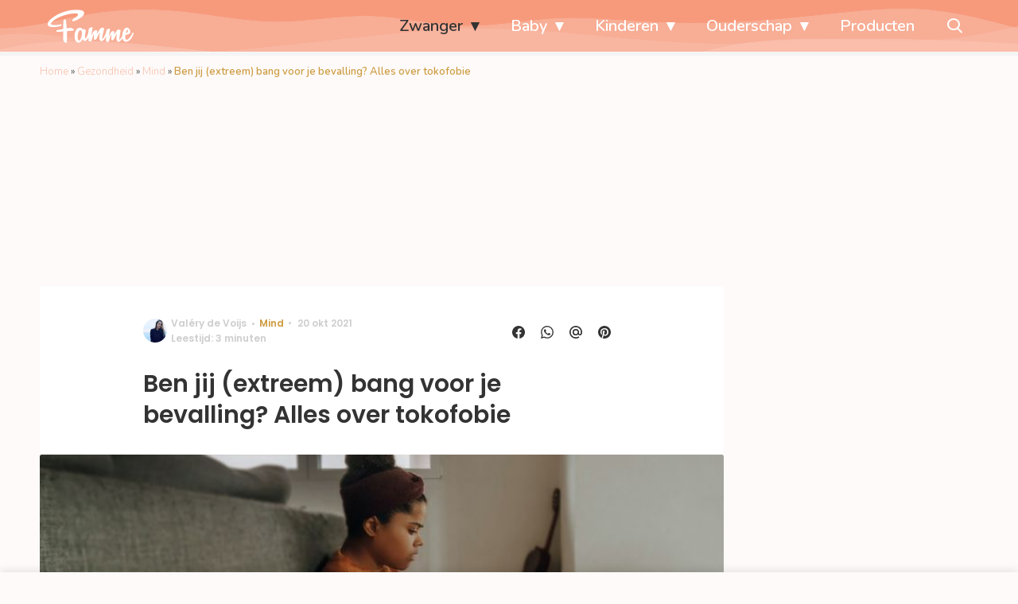

--- FILE ---
content_type: text/css
request_url: https://www.famme.nl/wp-content/themes/fw3-famme/css/famme.css?ver=3.5.24
body_size: 23530
content:
@charset "UTF-8";:root{--fw3-gutter:2rem;--fw3-margin:1rem;--fw3-font-family-sans-serif-system:-apple-system,BlinkMacSystemFont,Segoe UI,Roboto,Helvetica Neue,Arial,sans-serif,Apple Color Emoji,Segoe UI Emoji,Segoe UI Symbol;--fw3-font-family-sans-serif:Nunito,sans-serif;--fw3-font-family-monospace:SFMono-Regular,Menlo,Monaco,Consolas,Liberation Mono,Courier New,monospace;--fw3-font-family-base:Nunito,sans-serif;--fw3-font-family-icon:wpk;--fw3-font-family-meta:Poppins,sans-serif;--fw3-font-family-meta-weight:400;--fw3-font-family-header:Poppins,sans-serif;--fw3-font-family-header-weight:600;--fw3-font-family-list-header:Nunito,sans-serif;--fw3-font-family-list-header-weight:400;--fw3-font-family-article-header-h1:Poppins,sans-serif;--fw3-font-family-article-header-h1-weight:600;--fw3-font-size-base:1.5rem;--fw3-font-weight-normal:300;--fw3-font-weight-bold:600;--fw3-font-weight-base:300;--fw3-line-height-base:1.6;--fw3-headings-margin-bottom:2.25rem;--fw3-headings-font-family:Poppins,sans-serif;--fw3-headings-font-weight:600;--fw3-headings-line-height:1.3;--fw3-icon-font-size:1.875rem;--fw3-paragraph-margin-bottom:1rem;--fw3-table-cell-padding:0.75rem;--fw3-type-base-font-size-small:1.8rem;--fw3-type-base-font-size-large:1.8rem;--fw3-type-h1-font-size-small:2.8rem;--fw3-type-h1-font-size-large:3rem;--fw3-type-h2-font-size-small:2rem;--fw3-type-h2-font-size-large:2.2rem;--fw3-type-h3-font-size-small:1.8rem;--fw3-type-h3-font-size-large:1.8rem;--fw3-type-h4-font-size-small:1.6rem;--fw3-type-h4-font-size-large:1.6rem;--fw3-type-h5-font-size-small:1.8rem;--fw3-type-h5-font-size-large:1.8rem;--fw3-type-h6-font-size-small:1.8rem;--fw3-type-h6-font-size-large:1.8rem;--fw3-border-radius:0.25rem;--fw3-button-totop-size:44px;--fw3-button-border-radius:0.25rem;--fw3-button-font-size:1.5rem;--fw3-button-padding:1rem 2rem;--fw3-button-font-family:Poppins,sans-serif;--fw3-button-font-weight:600;--fw3-button-letter-spacing:0;--fw3-button-text-transform:none;--fw3-list-meta-font-weight:600;--fw3-list-meta-text-transform:none;--fw3-list-meta-font-size-small:1.2rem}*,::after,::before{-webkit-box-sizing:border-box;box-sizing:border-box}html{font-family:sans-serif;line-height:1.15;-webkit-text-size-adjust:100%;-ms-text-size-adjust:100%;-ms-overflow-style:scrollbar;-webkit-tap-highlight-color:transparent;-ms-touch-action:manipulation;touch-action:manipulation}@-ms-viewport{width:device-width}article,aside,dialog,figcaption,figure,footer,header,hgroup,main,nav,section{display:block}body{background-color:var(--fw3-body-bg,#fdfaf9);color:var(--fw3-body-color,#333);font-family:Nunito,sans-serif;font-size:1.5rem;font-weight:300;line-height:1.6;margin:0;text-align:left}body.noscroll{overflow:hidden}[tabindex="-1"]:focus{outline:0!important}hr{-webkit-box-sizing:content-box;box-sizing:content-box;height:0;overflow:visible}h1,h2,h3,h4,h5,h6{margin-top:0;margin-bottom:2.25rem}p{margin-top:0;margin-bottom:1rem}abbr[data-original-title],abbr[title]{text-decoration:underline;-webkit-text-decoration:underline dotted;text-decoration:underline dotted;cursor:help;border-bottom:0}address{margin-bottom:1rem;font-style:normal;line-height:inherit}dl,ol,ul{margin-top:0;margin-bottom:1rem}ol ol,ol ul,ul ol,ul ul{margin-bottom:0}dt{font-weight:400}dd{margin-bottom:.5rem;margin-left:0}blockquote{margin:0 0 1rem}dfn{font-style:italic}small{font-size:80%}sub,sup{position:relative;font-size:75%;line-height:0;vertical-align:baseline}sub{bottom:-.25em}sup{top:-.5em}a:not([href]):not([tabindex]){color:inherit;text-decoration:none}a:not([href]):not([tabindex]):focus{outline:0}code,kbd,pre,samp{font-family:monospace,monospace;font-size:1em}pre{margin-top:0;margin-bottom:1rem;overflow:auto;-ms-overflow-style:scrollbar}figure{margin:0 0 1rem}img{vertical-align:middle;border-style:none}svg:not(:root){overflow:hidden}table{border-collapse:collapse}caption{padding-top:.75rem;padding-bottom:.75rem;text-align:left;caption-side:bottom}th{text-align:inherit}label{display:inline-block;margin-bottom:.5rem}button{border-radius:0}button:focus{outline:1px dotted;outline:5px auto -webkit-focus-ring-color}button,input,optgroup,select,textarea{margin:0;font-family:inherit;font-size:inherit;line-height:inherit}button,input{overflow:visible}button,select{text-transform:none}[type=reset],[type=submit],button,html [type=button]{-webkit-appearance:button}[type=button]::-moz-focus-inner,[type=reset]::-moz-focus-inner,[type=submit]::-moz-focus-inner,button::-moz-focus-inner{padding:0;border-style:none}input[type=checkbox],input[type=radio]{-webkit-box-sizing:border-box;box-sizing:border-box;padding:0}input[type=date],input[type=datetime-local],input[type=month],input[type=time]{-webkit-appearance:listbox}textarea{overflow:auto;resize:vertical}fieldset{min-width:0;padding:0;margin:0;border:0}legend{display:block;width:100%;max-width:100%;padding:0;margin-bottom:.5rem;font-size:1.5rem;line-height:inherit;color:inherit;white-space:normal}progress{vertical-align:baseline}[type=number]::-webkit-inner-spin-button,[type=number]::-webkit-outer-spin-button{height:auto}[type=search]{outline-offset:-2px;-webkit-appearance:none}[type=search]::-webkit-search-cancel-button,[type=search]::-webkit-search-decoration{-webkit-appearance:none}::-webkit-file-upload-button{font:inherit;-webkit-appearance:button}output{display:inline-block}summary{display:list-item;cursor:pointer}template{display:none}[hidden]{display:none!important}body{--fw3-primary:#f79a7c;--fw3-secondary:#f8c0aa;--fw3-tertiary:#ce9c42;--fw3-white:#fff;--fw3-black:#333;--fw3-border-color:#f4f4f4;--fw3-link-default:#ce9c42;--fw3-link-default-hover:#f79a7c;--fw3-body-bg:#fdfaf9;--fw3-body-bg-article:#fdfaf9;--fw3-body-color:#333;--fw3-header-background:#f79a7c;--fw3-header-text:#fff;--fw3-header-border-bottom:none;--fw3-footer-background:#f79a7c;--fw3-footer-text:#fff;--fw3-footer-text-mouseover:#ce9c42;--fw3-footer-social-background:#fff;--fw3-footer-social-text:#333;--fw3-footer-copyright-background:#fff;--fw3-footer-copyright-text:#333;--fw3-footer-copyright-text-hover:#f79a7c;--fw3-footer-menu-text-color:#fff;--fw3-footer-menu-text-hover:#f8c0aa;--fw3-footer-menu-text-large-hover:#333;--fw3-footer-secondary-background:#fff;--fw3-menu-text:#fff;--fw3-menu-text_hover:#fff;--fw3-menu-text-large_hover:#333;--fw3-menu-background:#f79a7c;--fw3-menu-dropdown-background:#f79a7c;--fw3-menu-dropdown-background-hover:#f79a7c;--fw3-menu-dropdown-box-shadow:none;--fw3-menu-dropdown-color:#fff;--fw3-menu-dropdown-color-hover:#f8c0aa;--fw3-menu-dropdown-row-background:#f8ad94;--fw3-submenu-background:#f79a7c;--fw3-submenu-text:#fff;--fw3-submenu-text_hover:#fff;--fw3-submenu-border:0.4rem solid transparent;--fw3-search-background:#fff;--fw3-search-shadow:0px 1px 10px 0px rgba(0, 0, 0, 0.3);--fw3-search-icon-color:#d8d8d8;--fw3-search-icon-color-hover:#333;--fw3-search-border:1px solid rgba(51, 51, 51, 0.4);--fw3-search-input-color:#333;--fw3-list-background-color:#fdfaf9;--fw3-list-text-color:#333;--fw3-list-meta-color:#cecece;--fw3-list-meta-icon-color:#828282;--fw3-list-meta-category-color:#f79a7c;--fw3-list-excerpt-color:#828282;--fw3-list-item-background-color:transparent;--fw3-list-counter-color-background:#2f2f2f;--fw3-list-counter-color-text:#fff;--fw3-list-button-border-color:#f8c0aa;--fw3-list-header-title-color:inherit;--fw3-button-shadow:0 2px 15px 0 rgba(0, 0, 0, 0.13);--fw3-button-totop-color:#333;--fw3-button-border-color:var(--fw3-button-background-color, #ce9c42);--fw3-button-background-color:#ce9c42;--fw3-button-text-color:#fff;--fw3-article-navigation-background:rgba(51, 51, 51, 0.9);--fw3-article-navigation-text:#fff;--fw3-article-drop-cap-color:#f8c0aa;--fw3-article-header-color-h1:#333;--fw3-article-header-color-h2:#f79a7c;--fw3-article-header-color-h3:#f79a7c;--fw3-article-header-color-h4:#f79a7c;--fw3-article-header-color-h5:#f79a7c;--fw3-article-header-color-h6:#f79a7c;--fw3-article-content-background:#fff;--fw3-article-content-intro-text-color:#333;--fw3-article-content-list-item-marker-color:#f79a7c;--fw3-article-content-blockquote-color:#f79a7c;--fw3-article-content-pullquote-color:#f8c0aa;--fw3-article-content-pullquote-border-color:#f8c0aa;--fw3-article-navigation-button-background:#ce9c42;--fw3-article-navigation-button-border-small:0.1rem solid #282828;--fw3-article-navigation-button-border:#ce9c42;--fw3-article-navigation-button-text:#fff;--fw3-article-navigation-button-background-over:#d3a756;--fw3-article-navigation-button-text-over:#fff;--fw3-article-navigation-commentsbutton-background:#fff;--fw3-article-navigation-commentsbutton-border:0.1rem solid #ce9c42;--fw3-article-navigation-commentsbutton-text:#ce9c42;--fw3-article-navigation-commentsbutton-background-over:#ce9c42;--fw3-article-navigation-commentsbutton-text-over:#fff;--fw3-article-gallery-background:#333;--fw3-article-gallery-text:#fff;--fw3-article-gallery-placeholderbackground:#111;--fw3-article-gallery-errormsg:#ccc;--fw3-article-comments-background:#fff;--fw3-article-comments-text:#333;--fw3-article-comments-label:#ce9c42;--fw3-article-comments-border:1px solid #e0e0e0;--fw3-article-comments-button-background:#333;--fw3-article-comments-button-text:#fff;--fw3-form-background:#fff;--fw3-form-input-bordercolor:0.1rem solid #999;--fw3-form-input-background:transparent;--fw3-form-input-color:#333;--fw3-form-label-color:#333;--fw3-form-button-border:none;--fw3-form-button-background:#f79a7c;--fw3-form-button-color:#fff;--fw3-list-curated-background-color:#fff;--fw3-list-curated-title-color:#333;--fw3-list-curated-excerpt-color:#7e7e7e;--fw3-list-featured-background:#fff;--fw3-list-featured-large-background:#fff;--fw3-list-featured-boxed-background:#fff;--fw3-list-featured-single-title-color:#333;--fw3-list-featured-title-color:currentColor;--fw3-list-video-bg-color:#f3f3f3;--fw3-list-card-item-background:#fff;--fw3-list-card-item-font-color:#333;--fw3-table-th-bg-color:#f79a7c;--fw3-table-th-text-color:white;--fw3-table-zebra-row-color:#ededed;--fw3-list-popular-meta-category-bg-color:#ce9c42;--fw3-list-popular-meta-category-text-color:white;--fw3-list-popular-meta-date-bg-color:white;--fw3-list-popular-meta-date-text-color:#ce9c42;--fw3-list-popular-carousel-active:#f8c0aa;--fw3-list-branded-background:#fff;--fw3-list-branded-title-font-color:#fff;--fw3-list-branded-border:none;--fw3-list-branded-list-title-font-color:#333;--fw3-list-branded-button-background-color:#ce9c42;--fw3-list-branded-button-text-color:#fff;--fw3-article-meta-color:#cecece;--fw3-article-meta-author-color:#cecece;--fw3-article-meta-category-color:#333;--fw3-article-meta-link-color:#ce9c42;--fw3-icon-video-bg-color:black;--fw3-icon-video-arrow-bg-color:white;--fw3-review-badge-bg-color:#f79a7c;--fw3-tax-block-header-color:#fff;--fw3-branding-block-background-color:#fff;--fw3-colofon-block-background-color:#fff;--fw3-colofon-block-excerpt-color:#333;--fw3-colofon-block-author-color:#333;--fw3-colofon-block-jobtitle-color:#ce9c42;--fw3-colofon-icon-background-color:#333;--fw3-colofon-icon-color:#fff;--fw3-pagination-border-color:#ce9c42;--fw3-pagination-button-background-color:#fff;--fw3-pagination-button-text-color:#ce9c42;--fw3-pagination-button-active-background-color:#ce9c42;--fw3-pagination-button-active-text-color:#fff;--fw3-block-text-background:#ffede6;--fw3-block-text-color:#333;--fw3-block-text-header-color:#f79a7c;--fw3-breadcrumb-color:#ce9c42;--fw3-breadcrumb-link-color:#f8c0aa;--fw3-block-subscribe-title-color:#333;--fw3-inline-readmore-background-color:#fafafa;--fw3-expertquote-bg-color:#f8f8f8;--fw3-expertquote-border-color:#f79a7c;--fw3-frameblock-bg-color:#fff;--fw3-frameblock-border-color:#f79a7c;--fw3-frameblock-backdrop-bg-color:white;--fw3-social-share-bg-color:#fafafa;--fw3-social-share-text-color:#333;--fw3-social-share-icon-color:#333;--fw3-multipage-border:rgba(0, 0, 0, 0.1);--fw3-multipage-background:#fff;--fw3-multipage-title-background:#f4f4f4;--fw3-multipage-title-color:#7b7b7b;--fw3-multipage-current-background:#d1d1d1;--fw3-multipage-nav-background:#f4f4f4;--fw3-multipage-nav-arrow-background:#e1e1e1;--fw3-reading-time-indicator-background:#f4f4f4;--fw3-reading-time-indicator-color:#ce9c42;--fw3-list-meta-premium-bg-color:#ffcb3d;--fw3-list-meta-premium-color:#333;--fw3-article-premium-bg-color:#ffcb3d;--fw3-article-premium-color:#333;--fw3-premium-login-form-border:1px solid #f4f4f4;--fw3-premium-login-form-border-top:4px solid #f79a7c;--fw3-premium-login-form-button-sign-up-bg-color:#f79a7c;--fw3-premium-login-form-button-sign-up-border-color:#f79a7c;--fw3-premium-login-form-button-sign-up-color:#fff;--fw3-premium-login-form-button-login-bg-color:transparent;--fw3-premium-login-form-button-login-border-color:#f79a7c;--fw3-premium-login-form-button-login-color:#f79a7c}body .darkmode-btn .icon-contrast{-webkit-transform:none;transform:none}body.dark-theme{--fw3-primary:#f79a7c;--fw3-secondary:#f8c0aa;--fw3-tertiary:#ce9c42;--fw3-white:#fff;--fw3-black:#333;--fw3-border-color:#333;--fw3-link-default:#f8c0aa;--fw3-link-default-hover:#fff;--fw3-body-bg:#333;--fw3-body-bg-article:#fdfaf9;--fw3-body-color:#333;--fw3-header-background:#f79a7c;--fw3-header-text:#fff;--fw3-header-border-bottom:none;--fw3-footer-background:#f79a7c;--fw3-footer-text:#fff;--fw3-footer-text-mouseover:#ce9c42;--fw3-footer-social-background:#333;--fw3-footer-social-text:#333;--fw3-footer-copyright-background:#333;--fw3-footer-copyright-text:#fff;--fw3-footer-copyright-text-hover:#f8c0aa;--fw3-footer-menu-text-color:#fff;--fw3-footer-menu-text-hover:#f8c0aa;--fw3-footer-menu-text-large-hover:#f8c0aa;--fw3-footer-secondary-background:#333;--fw3-menu-text:#fff;--fw3-menu-text_hover:#fff;--fw3-menu-text-large_hover:#f8c0aa;--fw3-menu-background:#f79a7c;--fw3-menu-dropdown-background:#f79a7c;--fw3-menu-dropdown-background-hover:#f79a7c;--fw3-menu-dropdown-box-shadow:none;--fw3-menu-dropdown-color:#fff;--fw3-menu-dropdown-color-hover:#f8c0aa;--fw3-menu-dropdown-row-background:#fabfac;--fw3-submenu-background:#f8c0aa;--fw3-submenu-text:#fff;--fw3-submenu-text_hover:#fff;--fw3-submenu-border:0.4rem solid transparent;--fw3-search-background:#fdfaf9;--fw3-search-shadow:0px 1px 10px 0px rgba(0, 0, 0, 0.3);--fw3-search-icon-color:#d8d8d8;--fw3-search-icon-color-hover:#f8c0aa;--fw3-search-border:1px solid rgba(51, 51, 51, 0.4);--fw3-search-input-color:#fff;--fw3-list-background-color:#333;--fw3-list-text-color:#fff;--fw3-list-meta-color:#cecece;--fw3-list-meta-icon-color:#828282;--fw3-list-meta-category-color:#f8c0aa;--fw3-list-excerpt-color:#828282;--fw3-list-item-background-color:transparent;--fw3-list-counter-color-background:#2f2f2f;--fw3-list-counter-color-text:#fff;--fw3-list-button-border-color:#fff;--fw3-list-header-title-color:#f79a7c;--fw3-button-shadow:0 2px 15px 0 rgba(0, 0, 0, 0.13);--fw3-button-totop-color:#f79a7c;--fw3-button-border-color:#f79a7c;--fw3-button-background-color:#f79a7c;--fw3-button-text-color:#fff;--fw3-article-navigation-background:#fdfaf9;--fw3-article-navigation-text:#fff;--fw3-article-drop-cap-color:#f79a7c;--fw3-article-header-color-h1:#f8c0aa;--fw3-article-header-color-h2:#f79a7c;--fw3-article-header-color-h3:#f79a7c;--fw3-article-header-color-h4:#f79a7c;--fw3-article-header-color-h5:#fff;--fw3-article-header-color-h6:#fff;--fw3-article-content-background:#333;--fw3-article-content-intro-text-color:#fff;--fw3-article-content-list-item-marker-color:#f8c0aa;--fw3-article-content-blockquote-color:#f79a7c;--fw3-article-content-pullquote-color:#f8c0aa;--fw3-article-content-pullquote-border-color:#f8c0aa;--fw3-article-navigation-button-background:#f79a7c;--fw3-article-navigation-button-border-small:0.1rem solid #282828;--fw3-article-navigation-button-border:0.1rem solid #f79a7c;--fw3-article-navigation-button-text:#fff;--fw3-article-navigation-button-background-over:#fff;--fw3-article-navigation-button-text-over:#f79a7c;--fw3-article-navigation-commentsbutton-background:#333;--fw3-article-navigation-commentsbutton-border:0.1rem solid #f8c0aa;--fw3-article-navigation-commentsbutton-text:#f8c0aa;--fw3-article-navigation-commentsbutton-background-over:transparent;--fw3-article-navigation-commentsbutton-text-over:#f8c0aa;--fw3-article-gallery-background:#333;--fw3-article-gallery-text:#fff;--fw3-article-gallery-placeholderbackground:#fdfaf9;--fw3-article-gallery-errormsg:#f8c0aa;--fw3-article-comments-background:#fdfaf9;--fw3-article-comments-text:#fff;--fw3-article-comments-label:#ce9c42;--fw3-article-comments-border:1px solid #fff;--fw3-article-comments-button-background:#ce9c42;--fw3-article-comments-button-text:#fff;--fw3-form-background:transparent;--fw3-form-input-bordercolor:0.1rem solid #999;--fw3-form-input-background:#fdfaf9;--fw3-form-input-color:#fff;--fw3-form-label-color:#fff;--fw3-form-button-border:none;--fw3-form-button-background:#f79a7c;--fw3-form-button-color:#fff;--fw3-list-curated-background-color:#333;--fw3-list-curated-title-color:#f79a7c;--fw3-list-curated-excerpt-color:#7e7e7e;--fw3-list-featured-background:#333;--fw3-list-featured-large-background:#333;--fw3-list-featured-boxed-background:#333;--fw3-list-featured-single-title-color:#fff;--fw3-list-featured-title-color:currentColor;--fw3-list-video-bg-color:#fdfaf9;--fw3-list-card-item-background:#333;--fw3-list-card-item-font-color:#f79a7c;--fw3-table-th-bg-color:#f79a7c;--fw3-table-th-text-color:#fff;--fw3-table-zebra-row-color:#fdfaf9;--fw3-list-popular-meta-category-bg-color:#f79a7c;--fw3-list-popular-meta-category-text-color:#fff;--fw3-list-popular-meta-date-bg-color:#fff;--fw3-list-popular-meta-date-text-color:#f79a7c;--fw3-list-popular-carousel-active:#f79a7c;--fw3-list-branded-background:#f79a7c;--fw3-list-branded-title-font-color:#fff;--fw3-list-branded-border:none;--fw3-list-branded-list-title-font-color:#fff;--fw3-list-branded-button-background-color:#f8c0aa;--fw3-list-branded-button-text-color:#fff;--fw3-article-meta-color:#cecece;--fw3-article-meta-author-color:#cecece;--fw3-article-meta-category-color:#fff;--fw3-article-meta-link-color:#f8c0aa;--fw3-icon-video-bg-color:#f79a7c;--fw3-icon-video-arrow-bg-color:#fff;--fw3-review-badge-bg-color:#f79a7c;--fw3-tax-block-header-color:#fff;--fw3-branding-block-background-color:#f79a7c;--fw3-colofon-block-background-color:#fdfaf9;--fw3-colofon-block-excerpt-color:#fff;--fw3-colofon-block-author-color:#fff;--fw3-colofon-block-jobtitle-color:#f8c0aa;--fw3-colofon-icon-background-color:#fff;--fw3-colofon-icon-color:#fff;--fw3-pagination-border-color:#f8c0aa;--fw3-pagination-button-background-color:#333;--fw3-pagination-button-text-color:#fff;--fw3-pagination-button-active-background-color:#f8c0aa;--fw3-pagination-button-active-text-color:#fff;--fw3-block-text-background:#fdfaf9;--fw3-block-text-color:#fff;--fw3-block-text-header-color:#f79a7c;--fw3-breadcrumb-color:#fff;--fw3-breadcrumb-link-color:#f8c0aa;--fw3-block-subscribe-title-color:#fff;--fw3-inline-readmore-background-color:#fdfaf9;--fw3-expertquote-bg-color:#fdfaf9;--fw3-expertquote-border-color:#f8c0aa;--fw3-frameblock-bg-color:#fdfaf9;--fw3-frameblock-border-color:#f79a7c;--fw3-frameblock-backdrop-bg-color:#fdfaf9;--fw3-social-share-bg-color:#fdfaf9;--fw3-social-share-text-color:#fff;--fw3-social-share-icon-color:#f79a7c;--fw3-multipage-border:var(--fw3-border-color, #f4f4f4);--fw3-multipage-background:#333;--fw3-multipage-title-background:#333;--fw3-multipage-title-color:#fff;--fw3-multipage-current-background:#fdfaf9;--fw3-multipage-nav-background:#fdfaf9;--fw3-multipage-nav-arrow-background:#333;--fw3-reading-time-indicator-background:#fdfaf9;--fw3-reading-time-indicator-color:#f79a7c;--fw3-list-meta-premium-bg-color:#bd8b00;--fw3-list-meta-premium-color:#333;--fw3-article-premium-bg-color:#bd8b00;--fw3-article-premium-color:#333;--fw3-premium-login-form-border:1px solid #333;--fw3-premium-login-form-border-top:4px solid #f79a7c;--fw3-premium-login-form-button-sign-up-bg-color:#f79a7c;--fw3-premium-login-form-button-sign-up-border-color:#f79a7c;--fw3-premium-login-form-button-sign-up-color:#fff;--fw3-premium-login-form-button-login-bg-color:transparent;--fw3-premium-login-form-button-login-border-color:#f79a7c;--fw3-premium-login-form-button-login-color:#f79a7c}body.dark-theme .instagram-media,body.dark-theme img{-webkit-filter:brightness(.8) contrast(1.2);filter:brightness(.8) contrast(1.2)}body.dark-theme .darkmode-btn .icon-contrast{-webkit-transform:scaleX(-1) translateY(1px) translateX(1px);transform:scaleX(-1) translateY(1px) translateX(1px)}body.dark-theme .list-branded,body.dark-theme .list-branded-wrap{background-image:transparent}@media (prefers-color-scheme:dark){body.dark-mode-automatically{--fw3-primary:#f79a7c;--fw3-secondary:#f8c0aa;--fw3-tertiary:#ce9c42;--fw3-white:#fff;--fw3-black:#333;--fw3-border-color:#333;--fw3-link-default:#f8c0aa;--fw3-link-default-hover:#fff;--fw3-body-bg:#333;--fw3-body-bg-article:#fdfaf9;--fw3-body-color:#333;--fw3-header-background:#f79a7c;--fw3-header-text:#fff;--fw3-header-border-bottom:none;--fw3-footer-background:#f79a7c;--fw3-footer-text:#fff;--fw3-footer-text-mouseover:#ce9c42;--fw3-footer-social-background:#333;--fw3-footer-social-text:#333;--fw3-footer-copyright-background:#333;--fw3-footer-copyright-text:#fff;--fw3-footer-copyright-text-hover:#f8c0aa;--fw3-footer-menu-text-color:#fff;--fw3-footer-menu-text-hover:#f8c0aa;--fw3-footer-menu-text-large-hover:#f8c0aa;--fw3-footer-secondary-background:#333;--fw3-menu-text:#fff;--fw3-menu-text_hover:#fff;--fw3-menu-text-large_hover:#f8c0aa;--fw3-menu-background:#f79a7c;--fw3-menu-dropdown-background:#f79a7c;--fw3-menu-dropdown-background-hover:#f79a7c;--fw3-menu-dropdown-box-shadow:none;--fw3-menu-dropdown-color:#fff;--fw3-menu-dropdown-color-hover:#f8c0aa;--fw3-menu-dropdown-row-background:#fabfac;--fw3-submenu-background:#f8c0aa;--fw3-submenu-text:#fff;--fw3-submenu-text_hover:#fff;--fw3-submenu-border:0.4rem solid transparent;--fw3-search-background:#fdfaf9;--fw3-search-shadow:0px 1px 10px 0px rgba(0, 0, 0, 0.3);--fw3-search-icon-color:#d8d8d8;--fw3-search-icon-color-hover:#f8c0aa;--fw3-search-border:1px solid rgba(51, 51, 51, 0.4);--fw3-search-input-color:#fff;--fw3-list-background-color:#333;--fw3-list-text-color:#fff;--fw3-list-meta-color:#cecece;--fw3-list-meta-icon-color:#828282;--fw3-list-meta-category-color:#f8c0aa;--fw3-list-excerpt-color:#828282;--fw3-list-item-background-color:transparent;--fw3-list-counter-color-background:#2f2f2f;--fw3-list-counter-color-text:#fff;--fw3-list-button-border-color:#fff;--fw3-list-header-title-color:#f79a7c;--fw3-button-shadow:0 2px 15px 0 rgba(0, 0, 0, 0.13);--fw3-button-totop-color:#f79a7c;--fw3-button-border-color:#f79a7c;--fw3-button-background-color:#f79a7c;--fw3-button-text-color:#fff;--fw3-article-navigation-background:#fdfaf9;--fw3-article-navigation-text:#fff;--fw3-article-drop-cap-color:#f79a7c;--fw3-article-header-color-h1:#f8c0aa;--fw3-article-header-color-h2:#f79a7c;--fw3-article-header-color-h3:#f79a7c;--fw3-article-header-color-h4:#f79a7c;--fw3-article-header-color-h5:#fff;--fw3-article-header-color-h6:#fff;--fw3-article-content-background:#333;--fw3-article-content-intro-text-color:#fff;--fw3-article-content-list-item-marker-color:#f8c0aa;--fw3-article-content-blockquote-color:#f79a7c;--fw3-article-content-pullquote-color:#f8c0aa;--fw3-article-content-pullquote-border-color:#f8c0aa;--fw3-article-navigation-button-background:#f79a7c;--fw3-article-navigation-button-border-small:0.1rem solid #282828;--fw3-article-navigation-button-border:0.1rem solid #f79a7c;--fw3-article-navigation-button-text:#fff;--fw3-article-navigation-button-background-over:#fff;--fw3-article-navigation-button-text-over:#f79a7c;--fw3-article-navigation-commentsbutton-background:#333;--fw3-article-navigation-commentsbutton-border:0.1rem solid #f8c0aa;--fw3-article-navigation-commentsbutton-text:#f8c0aa;--fw3-article-navigation-commentsbutton-background-over:transparent;--fw3-article-navigation-commentsbutton-text-over:#f8c0aa;--fw3-article-gallery-background:#333;--fw3-article-gallery-text:#fff;--fw3-article-gallery-placeholderbackground:#fdfaf9;--fw3-article-gallery-errormsg:#f8c0aa;--fw3-article-comments-background:#fdfaf9;--fw3-article-comments-text:#fff;--fw3-article-comments-label:#ce9c42;--fw3-article-comments-border:1px solid #fff;--fw3-article-comments-button-background:#ce9c42;--fw3-article-comments-button-text:#fff;--fw3-form-background:transparent;--fw3-form-input-bordercolor:0.1rem solid #999;--fw3-form-input-background:#fdfaf9;--fw3-form-input-color:#fff;--fw3-form-label-color:#fff;--fw3-form-button-border:none;--fw3-form-button-background:#f79a7c;--fw3-form-button-color:#fff;--fw3-list-curated-background-color:#333;--fw3-list-curated-title-color:#f79a7c;--fw3-list-curated-excerpt-color:#7e7e7e;--fw3-list-featured-background:#333;--fw3-list-featured-large-background:#333;--fw3-list-featured-boxed-background:#333;--fw3-list-featured-single-title-color:#fff;--fw3-list-featured-title-color:currentColor;--fw3-list-video-bg-color:#fdfaf9;--fw3-list-card-item-background:#333;--fw3-list-card-item-font-color:#f79a7c;--fw3-table-th-bg-color:#f79a7c;--fw3-table-th-text-color:#fff;--fw3-table-zebra-row-color:#fdfaf9;--fw3-list-popular-meta-category-bg-color:#f79a7c;--fw3-list-popular-meta-category-text-color:#fff;--fw3-list-popular-meta-date-bg-color:#fff;--fw3-list-popular-meta-date-text-color:#f79a7c;--fw3-list-popular-carousel-active:#f79a7c;--fw3-list-branded-background:#f79a7c;--fw3-list-branded-title-font-color:#fff;--fw3-list-branded-border:none;--fw3-list-branded-list-title-font-color:#fff;--fw3-list-branded-button-background-color:#f8c0aa;--fw3-list-branded-button-text-color:#fff;--fw3-article-meta-color:#cecece;--fw3-article-meta-author-color:#cecece;--fw3-article-meta-category-color:#fff;--fw3-article-meta-link-color:#f8c0aa;--fw3-icon-video-bg-color:#f79a7c;--fw3-icon-video-arrow-bg-color:#fff;--fw3-review-badge-bg-color:#f79a7c;--fw3-tax-block-header-color:#fff;--fw3-branding-block-background-color:#f79a7c;--fw3-colofon-block-background-color:#fdfaf9;--fw3-colofon-block-excerpt-color:#fff;--fw3-colofon-block-author-color:#fff;--fw3-colofon-block-jobtitle-color:#f8c0aa;--fw3-colofon-icon-background-color:#fff;--fw3-colofon-icon-color:#fff;--fw3-pagination-border-color:#f8c0aa;--fw3-pagination-button-background-color:#333;--fw3-pagination-button-text-color:#fff;--fw3-pagination-button-active-background-color:#f8c0aa;--fw3-pagination-button-active-text-color:#fff;--fw3-block-text-background:#fdfaf9;--fw3-block-text-color:#fff;--fw3-block-text-header-color:#f79a7c;--fw3-breadcrumb-color:#fff;--fw3-breadcrumb-link-color:#f8c0aa;--fw3-block-subscribe-title-color:#fff;--fw3-inline-readmore-background-color:#fdfaf9;--fw3-expertquote-bg-color:#fdfaf9;--fw3-expertquote-border-color:#f8c0aa;--fw3-frameblock-bg-color:#fdfaf9;--fw3-frameblock-border-color:#f79a7c;--fw3-frameblock-backdrop-bg-color:#fdfaf9;--fw3-social-share-bg-color:#fdfaf9;--fw3-social-share-text-color:#fff;--fw3-social-share-icon-color:#f79a7c;--fw3-multipage-border:var(--fw3-border-color, #f4f4f4);--fw3-multipage-background:#333;--fw3-multipage-title-background:#333;--fw3-multipage-title-color:#fff;--fw3-multipage-current-background:#fdfaf9;--fw3-multipage-nav-background:#fdfaf9;--fw3-multipage-nav-arrow-background:#333;--fw3-reading-time-indicator-background:#fdfaf9;--fw3-reading-time-indicator-color:#f79a7c;--fw3-list-meta-premium-bg-color:#bd8b00;--fw3-list-meta-premium-color:#333;--fw3-article-premium-bg-color:#bd8b00;--fw3-article-premium-color:#333;--fw3-premium-login-form-border:1px solid #333;--fw3-premium-login-form-border-top:4px solid #f79a7c;--fw3-premium-login-form-button-sign-up-bg-color:#f79a7c;--fw3-premium-login-form-button-sign-up-border-color:#f79a7c;--fw3-premium-login-form-button-sign-up-color:#fff;--fw3-premium-login-form-button-login-bg-color:transparent;--fw3-premium-login-form-button-login-border-color:#f79a7c;--fw3-premium-login-form-button-login-color:#f79a7c}body.dark-mode-automatically .instagram-media,body.dark-mode-automatically img{-webkit-filter:brightness(.8) contrast(1.2);filter:brightness(.8) contrast(1.2)}body.dark-mode-automatically .darkmode-btn .icon-contrast{-webkit-transform:scaleX(-1) translateY(1px) translateX(1px);transform:scaleX(-1) translateY(1px) translateX(1px)}body.dark-mode-automatically .list-branded,body.dark-mode-automatically .list-branded-wrap{background-image:transparent}body.dark-mode-automatically.light-theme{--fw3-primary:#f79a7c;--fw3-secondary:#f8c0aa;--fw3-tertiary:#ce9c42;--fw3-white:#fff;--fw3-black:#333;--fw3-border-color:#f4f4f4;--fw3-link-default:#ce9c42;--fw3-link-default-hover:#f79a7c;--fw3-body-bg:#fdfaf9;--fw3-body-bg-article:#fdfaf9;--fw3-body-color:#333;--fw3-header-background:#f79a7c;--fw3-header-text:#fff;--fw3-header-border-bottom:none;--fw3-footer-background:#f79a7c;--fw3-footer-text:#fff;--fw3-footer-text-mouseover:#ce9c42;--fw3-footer-social-background:#fff;--fw3-footer-social-text:#333;--fw3-footer-copyright-background:#fff;--fw3-footer-copyright-text:#333;--fw3-footer-copyright-text-hover:#f79a7c;--fw3-footer-menu-text-color:#fff;--fw3-footer-menu-text-hover:#f8c0aa;--fw3-footer-menu-text-large-hover:#333;--fw3-footer-secondary-background:#fff;--fw3-menu-text:#fff;--fw3-menu-text_hover:#fff;--fw3-menu-text-large_hover:#333;--fw3-menu-background:#f79a7c;--fw3-menu-dropdown-background:#f79a7c;--fw3-menu-dropdown-background-hover:#f79a7c;--fw3-menu-dropdown-box-shadow:none;--fw3-menu-dropdown-color:#fff;--fw3-menu-dropdown-color-hover:#f8c0aa;--fw3-menu-dropdown-row-background:#f8ad94;--fw3-submenu-background:#f79a7c;--fw3-submenu-text:#fff;--fw3-submenu-text_hover:#fff;--fw3-submenu-border:0.4rem solid transparent;--fw3-search-background:#fff;--fw3-search-shadow:0px 1px 10px 0px rgba(0, 0, 0, 0.3);--fw3-search-icon-color:#d8d8d8;--fw3-search-icon-color-hover:#333;--fw3-search-border:1px solid rgba(51, 51, 51, 0.4);--fw3-search-input-color:#333;--fw3-list-background-color:#fdfaf9;--fw3-list-text-color:#333;--fw3-list-meta-color:#cecece;--fw3-list-meta-icon-color:#828282;--fw3-list-meta-category-color:#f79a7c;--fw3-list-excerpt-color:#828282;--fw3-list-item-background-color:transparent;--fw3-list-counter-color-background:#2f2f2f;--fw3-list-counter-color-text:#fff;--fw3-list-button-border-color:#f8c0aa;--fw3-list-header-title-color:inherit;--fw3-button-shadow:0 2px 15px 0 rgba(0, 0, 0, 0.13);--fw3-button-totop-color:#333;--fw3-button-border-color:var(--fw3-button-background-color, #ce9c42);--fw3-button-background-color:#ce9c42;--fw3-button-text-color:#fff;--fw3-article-navigation-background:rgba(51, 51, 51, 0.9);--fw3-article-navigation-text:#fff;--fw3-article-drop-cap-color:#f8c0aa;--fw3-article-header-color-h1:#333;--fw3-article-header-color-h2:#f79a7c;--fw3-article-header-color-h3:#f79a7c;--fw3-article-header-color-h4:#f79a7c;--fw3-article-header-color-h5:#f79a7c;--fw3-article-header-color-h6:#f79a7c;--fw3-article-content-background:#fff;--fw3-article-content-intro-text-color:#333;--fw3-article-content-list-item-marker-color:#f79a7c;--fw3-article-content-blockquote-color:#f79a7c;--fw3-article-content-pullquote-color:#f8c0aa;--fw3-article-content-pullquote-border-color:#f8c0aa;--fw3-article-navigation-button-background:#ce9c42;--fw3-article-navigation-button-border-small:0.1rem solid #282828;--fw3-article-navigation-button-border:#ce9c42;--fw3-article-navigation-button-text:#fff;--fw3-article-navigation-button-background-over:#d3a756;--fw3-article-navigation-button-text-over:#fff;--fw3-article-navigation-commentsbutton-background:#fff;--fw3-article-navigation-commentsbutton-border:0.1rem solid #ce9c42;--fw3-article-navigation-commentsbutton-text:#ce9c42;--fw3-article-navigation-commentsbutton-background-over:#ce9c42;--fw3-article-navigation-commentsbutton-text-over:#fff;--fw3-article-gallery-background:#333;--fw3-article-gallery-text:#fff;--fw3-article-gallery-placeholderbackground:#111;--fw3-article-gallery-errormsg:#ccc;--fw3-article-comments-background:#fff;--fw3-article-comments-text:#333;--fw3-article-comments-label:#ce9c42;--fw3-article-comments-border:1px solid #e0e0e0;--fw3-article-comments-button-background:#333;--fw3-article-comments-button-text:#fff;--fw3-form-background:#fff;--fw3-form-input-bordercolor:0.1rem solid #999;--fw3-form-input-background:transparent;--fw3-form-input-color:#333;--fw3-form-label-color:#333;--fw3-form-button-border:none;--fw3-form-button-background:#f79a7c;--fw3-form-button-color:#fff;--fw3-list-curated-background-color:#fff;--fw3-list-curated-title-color:#333;--fw3-list-curated-excerpt-color:#7e7e7e;--fw3-list-featured-background:#fff;--fw3-list-featured-large-background:#fff;--fw3-list-featured-boxed-background:#fff;--fw3-list-featured-single-title-color:#333;--fw3-list-featured-title-color:currentColor;--fw3-list-video-bg-color:#f3f3f3;--fw3-list-card-item-background:#fff;--fw3-list-card-item-font-color:#333;--fw3-table-th-bg-color:#f79a7c;--fw3-table-th-text-color:white;--fw3-table-zebra-row-color:#ededed;--fw3-list-popular-meta-category-bg-color:#ce9c42;--fw3-list-popular-meta-category-text-color:white;--fw3-list-popular-meta-date-bg-color:white;--fw3-list-popular-meta-date-text-color:#ce9c42;--fw3-list-popular-carousel-active:#f8c0aa;--fw3-list-branded-background:#fff;--fw3-list-branded-title-font-color:#fff;--fw3-list-branded-border:none;--fw3-list-branded-list-title-font-color:#333;--fw3-list-branded-button-background-color:#ce9c42;--fw3-list-branded-button-text-color:#fff;--fw3-article-meta-color:#cecece;--fw3-article-meta-author-color:#cecece;--fw3-article-meta-category-color:#333;--fw3-article-meta-link-color:#ce9c42;--fw3-icon-video-bg-color:black;--fw3-icon-video-arrow-bg-color:white;--fw3-review-badge-bg-color:#f79a7c;--fw3-tax-block-header-color:#fff;--fw3-branding-block-background-color:#fff;--fw3-colofon-block-background-color:#fff;--fw3-colofon-block-excerpt-color:#333;--fw3-colofon-block-author-color:#333;--fw3-colofon-block-jobtitle-color:#ce9c42;--fw3-colofon-icon-background-color:#333;--fw3-colofon-icon-color:#fff;--fw3-pagination-border-color:#ce9c42;--fw3-pagination-button-background-color:#fff;--fw3-pagination-button-text-color:#ce9c42;--fw3-pagination-button-active-background-color:#ce9c42;--fw3-pagination-button-active-text-color:#fff;--fw3-block-text-background:#ffede6;--fw3-block-text-color:#333;--fw3-block-text-header-color:#f79a7c;--fw3-breadcrumb-color:#ce9c42;--fw3-breadcrumb-link-color:#f8c0aa;--fw3-block-subscribe-title-color:#333;--fw3-inline-readmore-background-color:#fafafa;--fw3-expertquote-bg-color:#f8f8f8;--fw3-expertquote-border-color:#f79a7c;--fw3-frameblock-bg-color:#fff;--fw3-frameblock-border-color:#f79a7c;--fw3-frameblock-backdrop-bg-color:white;--fw3-social-share-bg-color:#fafafa;--fw3-social-share-text-color:#333;--fw3-social-share-icon-color:#333;--fw3-multipage-border:rgba(0, 0, 0, 0.1);--fw3-multipage-background:#fff;--fw3-multipage-title-background:#f4f4f4;--fw3-multipage-title-color:#7b7b7b;--fw3-multipage-current-background:#d1d1d1;--fw3-multipage-nav-background:#f4f4f4;--fw3-multipage-nav-arrow-background:#e1e1e1;--fw3-reading-time-indicator-background:#f4f4f4;--fw3-reading-time-indicator-color:#ce9c42;--fw3-list-meta-premium-bg-color:#ffcb3d;--fw3-list-meta-premium-color:#333;--fw3-article-premium-bg-color:#ffcb3d;--fw3-article-premium-color:#333;--fw3-premium-login-form-border:1px solid #f4f4f4;--fw3-premium-login-form-border-top:4px solid #f79a7c;--fw3-premium-login-form-button-sign-up-bg-color:#f79a7c;--fw3-premium-login-form-button-sign-up-border-color:#f79a7c;--fw3-premium-login-form-button-sign-up-color:#fff;--fw3-premium-login-form-button-login-bg-color:transparent;--fw3-premium-login-form-button-login-border-color:#f79a7c;--fw3-premium-login-form-button-login-color:#f79a7c}body.dark-mode-automatically.light-theme .darkmode-btn .icon-contrast{-webkit-transform:none;transform:none}}@media only screen and (max-width:766px) and (prefers-color-scheme:dark){body.dark-mode-mobile-only{--fw3-primary:#f79a7c;--fw3-secondary:#f8c0aa;--fw3-tertiary:#ce9c42;--fw3-white:#fff;--fw3-black:#333;--fw3-border-color:#333;--fw3-link-default:#f8c0aa;--fw3-link-default-hover:#fff;--fw3-body-bg:#333;--fw3-body-bg-article:#fdfaf9;--fw3-body-color:#333;--fw3-header-background:#f79a7c;--fw3-header-text:#fff;--fw3-header-border-bottom:none;--fw3-footer-background:#f79a7c;--fw3-footer-text:#fff;--fw3-footer-text-mouseover:#ce9c42;--fw3-footer-social-background:#333;--fw3-footer-social-text:#333;--fw3-footer-copyright-background:#333;--fw3-footer-copyright-text:#fff;--fw3-footer-copyright-text-hover:#f8c0aa;--fw3-footer-menu-text-color:#fff;--fw3-footer-menu-text-hover:#f8c0aa;--fw3-footer-menu-text-large-hover:#f8c0aa;--fw3-footer-secondary-background:#333;--fw3-menu-text:#fff;--fw3-menu-text_hover:#fff;--fw3-menu-text-large_hover:#f8c0aa;--fw3-menu-background:#f79a7c;--fw3-menu-dropdown-background:#f79a7c;--fw3-menu-dropdown-background-hover:#f79a7c;--fw3-menu-dropdown-box-shadow:none;--fw3-menu-dropdown-color:#fff;--fw3-menu-dropdown-color-hover:#f8c0aa;--fw3-menu-dropdown-row-background:#fabfac;--fw3-submenu-background:#f8c0aa;--fw3-submenu-text:#fff;--fw3-submenu-text_hover:#fff;--fw3-submenu-border:0.4rem solid transparent;--fw3-search-background:#fdfaf9;--fw3-search-shadow:0px 1px 10px 0px rgba(0, 0, 0, 0.3);--fw3-search-icon-color:#d8d8d8;--fw3-search-icon-color-hover:#f8c0aa;--fw3-search-border:1px solid rgba(51, 51, 51, 0.4);--fw3-search-input-color:#fff;--fw3-list-background-color:#333;--fw3-list-text-color:#fff;--fw3-list-meta-color:#cecece;--fw3-list-meta-icon-color:#828282;--fw3-list-meta-category-color:#f8c0aa;--fw3-list-excerpt-color:#828282;--fw3-list-item-background-color:transparent;--fw3-list-counter-color-background:#2f2f2f;--fw3-list-counter-color-text:#fff;--fw3-list-button-border-color:#fff;--fw3-list-header-title-color:#f79a7c;--fw3-button-shadow:0 2px 15px 0 rgba(0, 0, 0, 0.13);--fw3-button-totop-color:#f79a7c;--fw3-button-border-color:#f79a7c;--fw3-button-background-color:#f79a7c;--fw3-button-text-color:#fff;--fw3-article-navigation-background:#fdfaf9;--fw3-article-navigation-text:#fff;--fw3-article-drop-cap-color:#f79a7c;--fw3-article-header-color-h1:#f8c0aa;--fw3-article-header-color-h2:#f79a7c;--fw3-article-header-color-h3:#f79a7c;--fw3-article-header-color-h4:#f79a7c;--fw3-article-header-color-h5:#fff;--fw3-article-header-color-h6:#fff;--fw3-article-content-background:#333;--fw3-article-content-intro-text-color:#fff;--fw3-article-content-list-item-marker-color:#f8c0aa;--fw3-article-content-blockquote-color:#f79a7c;--fw3-article-content-pullquote-color:#f8c0aa;--fw3-article-content-pullquote-border-color:#f8c0aa;--fw3-article-navigation-button-background:#f79a7c;--fw3-article-navigation-button-border-small:0.1rem solid #282828;--fw3-article-navigation-button-border:0.1rem solid #f79a7c;--fw3-article-navigation-button-text:#fff;--fw3-article-navigation-button-background-over:#fff;--fw3-article-navigation-button-text-over:#f79a7c;--fw3-article-navigation-commentsbutton-background:#333;--fw3-article-navigation-commentsbutton-border:0.1rem solid #f8c0aa;--fw3-article-navigation-commentsbutton-text:#f8c0aa;--fw3-article-navigation-commentsbutton-background-over:transparent;--fw3-article-navigation-commentsbutton-text-over:#f8c0aa;--fw3-article-gallery-background:#333;--fw3-article-gallery-text:#fff;--fw3-article-gallery-placeholderbackground:#fdfaf9;--fw3-article-gallery-errormsg:#f8c0aa;--fw3-article-comments-background:#fdfaf9;--fw3-article-comments-text:#fff;--fw3-article-comments-label:#ce9c42;--fw3-article-comments-border:1px solid #fff;--fw3-article-comments-button-background:#ce9c42;--fw3-article-comments-button-text:#fff;--fw3-form-background:transparent;--fw3-form-input-bordercolor:0.1rem solid #999;--fw3-form-input-background:#fdfaf9;--fw3-form-input-color:#fff;--fw3-form-label-color:#fff;--fw3-form-button-border:none;--fw3-form-button-background:#f79a7c;--fw3-form-button-color:#fff;--fw3-list-curated-background-color:#333;--fw3-list-curated-title-color:#f79a7c;--fw3-list-curated-excerpt-color:#7e7e7e;--fw3-list-featured-background:#333;--fw3-list-featured-large-background:#333;--fw3-list-featured-boxed-background:#333;--fw3-list-featured-single-title-color:#fff;--fw3-list-featured-title-color:currentColor;--fw3-list-video-bg-color:#fdfaf9;--fw3-list-card-item-background:#333;--fw3-list-card-item-font-color:#f79a7c;--fw3-table-th-bg-color:#f79a7c;--fw3-table-th-text-color:#fff;--fw3-table-zebra-row-color:#fdfaf9;--fw3-list-popular-meta-category-bg-color:#f79a7c;--fw3-list-popular-meta-category-text-color:#fff;--fw3-list-popular-meta-date-bg-color:#fff;--fw3-list-popular-meta-date-text-color:#f79a7c;--fw3-list-popular-carousel-active:#f79a7c;--fw3-list-branded-background:#f79a7c;--fw3-list-branded-title-font-color:#fff;--fw3-list-branded-border:none;--fw3-list-branded-list-title-font-color:#fff;--fw3-list-branded-button-background-color:#f8c0aa;--fw3-list-branded-button-text-color:#fff;--fw3-article-meta-color:#cecece;--fw3-article-meta-author-color:#cecece;--fw3-article-meta-category-color:#fff;--fw3-article-meta-link-color:#f8c0aa;--fw3-icon-video-bg-color:#f79a7c;--fw3-icon-video-arrow-bg-color:#fff;--fw3-review-badge-bg-color:#f79a7c;--fw3-tax-block-header-color:#fff;--fw3-branding-block-background-color:#f79a7c;--fw3-colofon-block-background-color:#fdfaf9;--fw3-colofon-block-excerpt-color:#fff;--fw3-colofon-block-author-color:#fff;--fw3-colofon-block-jobtitle-color:#f8c0aa;--fw3-colofon-icon-background-color:#fff;--fw3-colofon-icon-color:#fff;--fw3-pagination-border-color:#f8c0aa;--fw3-pagination-button-background-color:#333;--fw3-pagination-button-text-color:#fff;--fw3-pagination-button-active-background-color:#f8c0aa;--fw3-pagination-button-active-text-color:#fff;--fw3-block-text-background:#fdfaf9;--fw3-block-text-color:#fff;--fw3-block-text-header-color:#f79a7c;--fw3-breadcrumb-color:#fff;--fw3-breadcrumb-link-color:#f8c0aa;--fw3-block-subscribe-title-color:#fff;--fw3-inline-readmore-background-color:#fdfaf9;--fw3-expertquote-bg-color:#fdfaf9;--fw3-expertquote-border-color:#f8c0aa;--fw3-frameblock-bg-color:#fdfaf9;--fw3-frameblock-border-color:#f79a7c;--fw3-frameblock-backdrop-bg-color:#fdfaf9;--fw3-social-share-bg-color:#fdfaf9;--fw3-social-share-text-color:#fff;--fw3-social-share-icon-color:#f79a7c;--fw3-multipage-border:var(--fw3-border-color, #f4f4f4);--fw3-multipage-background:#333;--fw3-multipage-title-background:#333;--fw3-multipage-title-color:#fff;--fw3-multipage-current-background:#fdfaf9;--fw3-multipage-nav-background:#fdfaf9;--fw3-multipage-nav-arrow-background:#333;--fw3-reading-time-indicator-background:#fdfaf9;--fw3-reading-time-indicator-color:#f79a7c;--fw3-list-meta-premium-bg-color:#bd8b00;--fw3-list-meta-premium-color:#333;--fw3-article-premium-bg-color:#bd8b00;--fw3-article-premium-color:#333;--fw3-premium-login-form-border:1px solid #333;--fw3-premium-login-form-border-top:4px solid #f79a7c;--fw3-premium-login-form-button-sign-up-bg-color:#f79a7c;--fw3-premium-login-form-button-sign-up-border-color:#f79a7c;--fw3-premium-login-form-button-sign-up-color:#fff;--fw3-premium-login-form-button-login-bg-color:transparent;--fw3-premium-login-form-button-login-border-color:#f79a7c;--fw3-premium-login-form-button-login-color:#f79a7c}body.dark-mode-mobile-only .instagram-media,body.dark-mode-mobile-only img{-webkit-filter:brightness(.8) contrast(1.2);filter:brightness(.8) contrast(1.2)}body.dark-mode-mobile-only .darkmode-btn .icon-contrast{-webkit-transform:scaleX(-1) translateY(1px) translateX(1px);transform:scaleX(-1) translateY(1px) translateX(1px)}body.dark-mode-mobile-only .list-branded,body.dark-mode-mobile-only .list-branded-wrap{background-image:transparent}body.dark-mode-mobile-only.light-theme{--fw3-primary:#f79a7c;--fw3-secondary:#f8c0aa;--fw3-tertiary:#ce9c42;--fw3-white:#fff;--fw3-black:#333;--fw3-border-color:#f4f4f4;--fw3-link-default:#ce9c42;--fw3-link-default-hover:#f79a7c;--fw3-body-bg:#fdfaf9;--fw3-body-bg-article:#fdfaf9;--fw3-body-color:#333;--fw3-header-background:#f79a7c;--fw3-header-text:#fff;--fw3-header-border-bottom:none;--fw3-footer-background:#f79a7c;--fw3-footer-text:#fff;--fw3-footer-text-mouseover:#ce9c42;--fw3-footer-social-background:#fff;--fw3-footer-social-text:#333;--fw3-footer-copyright-background:#fff;--fw3-footer-copyright-text:#333;--fw3-footer-copyright-text-hover:#f79a7c;--fw3-footer-menu-text-color:#fff;--fw3-footer-menu-text-hover:#f8c0aa;--fw3-footer-menu-text-large-hover:#333;--fw3-footer-secondary-background:#fff;--fw3-menu-text:#fff;--fw3-menu-text_hover:#fff;--fw3-menu-text-large_hover:#333;--fw3-menu-background:#f79a7c;--fw3-menu-dropdown-background:#f79a7c;--fw3-menu-dropdown-background-hover:#f79a7c;--fw3-menu-dropdown-box-shadow:none;--fw3-menu-dropdown-color:#fff;--fw3-menu-dropdown-color-hover:#f8c0aa;--fw3-menu-dropdown-row-background:#f8ad94;--fw3-submenu-background:#f79a7c;--fw3-submenu-text:#fff;--fw3-submenu-text_hover:#fff;--fw3-submenu-border:0.4rem solid transparent;--fw3-search-background:#fff;--fw3-search-shadow:0px 1px 10px 0px rgba(0, 0, 0, 0.3);--fw3-search-icon-color:#d8d8d8;--fw3-search-icon-color-hover:#333;--fw3-search-border:1px solid rgba(51, 51, 51, 0.4);--fw3-search-input-color:#333;--fw3-list-background-color:#fdfaf9;--fw3-list-text-color:#333;--fw3-list-meta-color:#cecece;--fw3-list-meta-icon-color:#828282;--fw3-list-meta-category-color:#f79a7c;--fw3-list-excerpt-color:#828282;--fw3-list-item-background-color:transparent;--fw3-list-counter-color-background:#2f2f2f;--fw3-list-counter-color-text:#fff;--fw3-list-button-border-color:#f8c0aa;--fw3-list-header-title-color:inherit;--fw3-button-shadow:0 2px 15px 0 rgba(0, 0, 0, 0.13);--fw3-button-totop-color:#333;--fw3-button-border-color:var(--fw3-button-background-color, #ce9c42);--fw3-button-background-color:#ce9c42;--fw3-button-text-color:#fff;--fw3-article-navigation-background:rgba(51, 51, 51, 0.9);--fw3-article-navigation-text:#fff;--fw3-article-drop-cap-color:#f8c0aa;--fw3-article-header-color-h1:#333;--fw3-article-header-color-h2:#f79a7c;--fw3-article-header-color-h3:#f79a7c;--fw3-article-header-color-h4:#f79a7c;--fw3-article-header-color-h5:#f79a7c;--fw3-article-header-color-h6:#f79a7c;--fw3-article-content-background:#fff;--fw3-article-content-intro-text-color:#333;--fw3-article-content-list-item-marker-color:#f79a7c;--fw3-article-content-blockquote-color:#f79a7c;--fw3-article-content-pullquote-color:#f8c0aa;--fw3-article-content-pullquote-border-color:#f8c0aa;--fw3-article-navigation-button-background:#ce9c42;--fw3-article-navigation-button-border-small:0.1rem solid #282828;--fw3-article-navigation-button-border:#ce9c42;--fw3-article-navigation-button-text:#fff;--fw3-article-navigation-button-background-over:#d3a756;--fw3-article-navigation-button-text-over:#fff;--fw3-article-navigation-commentsbutton-background:#fff;--fw3-article-navigation-commentsbutton-border:0.1rem solid #ce9c42;--fw3-article-navigation-commentsbutton-text:#ce9c42;--fw3-article-navigation-commentsbutton-background-over:#ce9c42;--fw3-article-navigation-commentsbutton-text-over:#fff;--fw3-article-gallery-background:#333;--fw3-article-gallery-text:#fff;--fw3-article-gallery-placeholderbackground:#111;--fw3-article-gallery-errormsg:#ccc;--fw3-article-comments-background:#fff;--fw3-article-comments-text:#333;--fw3-article-comments-label:#ce9c42;--fw3-article-comments-border:1px solid #e0e0e0;--fw3-article-comments-button-background:#333;--fw3-article-comments-button-text:#fff;--fw3-form-background:#fff;--fw3-form-input-bordercolor:0.1rem solid #999;--fw3-form-input-background:transparent;--fw3-form-input-color:#333;--fw3-form-label-color:#333;--fw3-form-button-border:none;--fw3-form-button-background:#f79a7c;--fw3-form-button-color:#fff;--fw3-list-curated-background-color:#fff;--fw3-list-curated-title-color:#333;--fw3-list-curated-excerpt-color:#7e7e7e;--fw3-list-featured-background:#fff;--fw3-list-featured-large-background:#fff;--fw3-list-featured-boxed-background:#fff;--fw3-list-featured-single-title-color:#333;--fw3-list-featured-title-color:currentColor;--fw3-list-video-bg-color:#f3f3f3;--fw3-list-card-item-background:#fff;--fw3-list-card-item-font-color:#333;--fw3-table-th-bg-color:#f79a7c;--fw3-table-th-text-color:white;--fw3-table-zebra-row-color:#ededed;--fw3-list-popular-meta-category-bg-color:#ce9c42;--fw3-list-popular-meta-category-text-color:white;--fw3-list-popular-meta-date-bg-color:white;--fw3-list-popular-meta-date-text-color:#ce9c42;--fw3-list-popular-carousel-active:#f8c0aa;--fw3-list-branded-background:#fff;--fw3-list-branded-title-font-color:#fff;--fw3-list-branded-border:none;--fw3-list-branded-list-title-font-color:#333;--fw3-list-branded-button-background-color:#ce9c42;--fw3-list-branded-button-text-color:#fff;--fw3-article-meta-color:#cecece;--fw3-article-meta-author-color:#cecece;--fw3-article-meta-category-color:#333;--fw3-article-meta-link-color:#ce9c42;--fw3-icon-video-bg-color:black;--fw3-icon-video-arrow-bg-color:white;--fw3-review-badge-bg-color:#f79a7c;--fw3-tax-block-header-color:#fff;--fw3-branding-block-background-color:#fff;--fw3-colofon-block-background-color:#fff;--fw3-colofon-block-excerpt-color:#333;--fw3-colofon-block-author-color:#333;--fw3-colofon-block-jobtitle-color:#ce9c42;--fw3-colofon-icon-background-color:#333;--fw3-colofon-icon-color:#fff;--fw3-pagination-border-color:#ce9c42;--fw3-pagination-button-background-color:#fff;--fw3-pagination-button-text-color:#ce9c42;--fw3-pagination-button-active-background-color:#ce9c42;--fw3-pagination-button-active-text-color:#fff;--fw3-block-text-background:#ffede6;--fw3-block-text-color:#333;--fw3-block-text-header-color:#f79a7c;--fw3-breadcrumb-color:#ce9c42;--fw3-breadcrumb-link-color:#f8c0aa;--fw3-block-subscribe-title-color:#333;--fw3-inline-readmore-background-color:#fafafa;--fw3-expertquote-bg-color:#f8f8f8;--fw3-expertquote-border-color:#f79a7c;--fw3-frameblock-bg-color:#fff;--fw3-frameblock-border-color:#f79a7c;--fw3-frameblock-backdrop-bg-color:white;--fw3-social-share-bg-color:#fafafa;--fw3-social-share-text-color:#333;--fw3-social-share-icon-color:#333;--fw3-multipage-border:rgba(0, 0, 0, 0.1);--fw3-multipage-background:#fff;--fw3-multipage-title-background:#f4f4f4;--fw3-multipage-title-color:#7b7b7b;--fw3-multipage-current-background:#d1d1d1;--fw3-multipage-nav-background:#f4f4f4;--fw3-multipage-nav-arrow-background:#e1e1e1;--fw3-reading-time-indicator-background:#f4f4f4;--fw3-reading-time-indicator-color:#ce9c42;--fw3-list-meta-premium-bg-color:#ffcb3d;--fw3-list-meta-premium-color:#333;--fw3-article-premium-bg-color:#ffcb3d;--fw3-article-premium-color:#333;--fw3-premium-login-form-border:1px solid #f4f4f4;--fw3-premium-login-form-border-top:4px solid #f79a7c;--fw3-premium-login-form-button-sign-up-bg-color:#f79a7c;--fw3-premium-login-form-button-sign-up-border-color:#f79a7c;--fw3-premium-login-form-button-sign-up-color:#fff;--fw3-premium-login-form-button-login-bg-color:transparent;--fw3-premium-login-form-button-login-border-color:#f79a7c;--fw3-premium-login-form-button-login-color:#f79a7c}body.dark-mode-mobile-only.light-theme .darkmode-btn .icon-contrast{-webkit-transform:none;transform:none}}html{font-size:62.5%;font-smoothing:antialiased;text-rendering:optimizeLegibility;-webkit-font-smoothing:antialiased}bold,strong{font-weight:600}dl,ol,p,ul{font-size:1.8rem;line-height:1.6;margin-top:3rem;margin-bottom:0}@media only screen and (min-width:767px){dl,ol,p,ul{font-size:1.8rem}}h1{font-size:2.8rem}@media only screen and (min-width:767px){h1{font-size:3rem}}h2{font-size:2rem}@media only screen and (min-width:767px){h2{font-size:2.2rem}}h3{font-size:1.8rem}@media only screen and (min-width:767px){h3{font-size:1.8rem}}h4{font-size:1.6rem}@media only screen and (min-width:767px){h4{font-size:1.6rem}}h5{font-size:1.8rem}@media only screen and (min-width:767px){h5{font-size:1.8rem}}h6{font-size:1.8rem}@media only screen and (min-width:767px){h6{font-size:1.8rem}}blockquote,blockquote p{font-family:Poppins,sans-serif;font-weight:500;font-size:1.6rem;font-style:italic}.h1,.h2,.h3,.h4,.h5,.h6,h1,h2,h3,h4,h5,h6{margin-top:3rem;margin-bottom:0;font-family:Poppins,sans-serif;-webkit-font-variant-ligatures:none;font-variant-ligatures:none;font-weight:600;line-height:1.3;color:inherit}a{color:var(--fw3-link-default,#ce9c42)}a:hover{color:var(--fw3-link-default-hover,#f79a7c)}@font-face{font-family:wpk;src:url(../fonts/wpk.eot?x6yh2d);src:url(../fonts/wpk.eot?x6yh2d#iefix) format("embedded-opentype"),url(../fonts/wpk.ttf?x6yh2d) format("truetype"),url(../fonts/wpk.woff?x6yh2d) format("woff"),url(../fonts/wpk.svg?x6yh2d#wpk) format("svg");font-weight:400;font-style:normal;font-display:swap}[class*=" icon-"],[class^=icon-]{font-family:wpk!important;speak:never;font-style:normal;font-weight:400;font-variant:normal;text-transform:none;line-height:1;-webkit-font-smoothing:antialiased;-moz-osx-font-smoothing:grayscale}.icon-tiktok:before{content:"\e913"}.icon-close:before{content:"\e90c"}.icon-close2:before{content:"\e902"}.icon-send:before{content:"\e903"}.icon-comments:before{content:"\e904"}.icon-linkedin:before{content:"\e905"}.icon-pinterest:before{content:"\e906"}.icon-whatsapp:before{content:"\e907"}.icon-youtube:before{content:"\e908"}.icon-twitter:before{content:"\e909"}.icon-instagram:before{content:"\e90a"}.icon-facebook:before{content:"\e90b"}.icon-bluesky:before{content:"\e914"}.icon-newsletter:before{content:"\e915"}.icon-menu:before{content:"\e90d"}.icon-search:before{content:"\e90e"}.icon-arrow-up:before{content:"\e90f"}.icon-arrow-down:before{content:"\e910"}.icon-arrow-left:before{content:"\e911"}.icon-arrow-right:before{content:"\e912"}.icon-quote-end:before{content:"\e900"}.icon-quote-start:before{content:"\e901"}.icon-contrast:before{content:"\e9d5"}.container{-webkit-box-sizing:content-box;box-sizing:content-box;margin-left:auto;margin-right:auto;position:relative}@media only screen and (min-width:1180px){.container{width:1180px;padding:0}}@media only screen and (min-width:767px){.block__content{margin:1rem;margin:1rem .5rem}}@media only screen and (min-width:1180px){.block__content{margin:0 auto;max-width:1180px}}.block__content--wide{max-width:100%}.block--branded,.block--card,.block--curated,.block--featured,.block--plain,.block--video,.block-code{padding:1rem 0 3rem 0}.block--popular{padding:0}.block--popular .block__content{margin:0 auto}.block-code .block__content{padding-left:1.5rem;padding-right:1.5rem}@media only screen and (min-width:1180px){.block-code .block__content{padding-left:0;padding-right:0}}.sr-only{clip:rect(1px,1px,1px,1px);-webkit-clip-path:inset(50%);clip-path:inset(50%);height:1px;margin:-1px;overflow:hidden;padding:0;position:absolute;width:1px}.header-container{border-bottom:var(--fw3-header-border-bottom,none);width:100%;height:6.5rem;background-color:transparent;position:absolute;z-index:40100;top:0}@media only screen and (min-width:767px){.header-container{background:var(--fw3-header-background,#f79a7c);position:relative;z-index:40000}.header-container .header-holder{max-width:1180px;margin:0 auto;position:relative}}.header{border-bottom:var(--fw3-header-border-bottom,none);position:fixed;z-index:39940;width:100%;height:6.5rem;display:-webkit-box;display:-ms-flexbox;display:flex;-webkit-box-align:center;-ms-flex-align:center;align-items:center;-webkit-box-pack:justify;-ms-flex-pack:justify;justify-content:space-between;top:0;-webkit-transition:top .4s ease 0s;transition:top .4s ease 0s}.header::after{display:block;clear:both;content:""}@media only screen and (max-width:766px){.header{background:var(--fw3-header-background,#f79a7c)}}.header.hidden{top:-6.5rem;-webkit-transition:top .4s ease 0s;transition:top .4s ease 0s}.header .logo__header{display:-webkit-box;display:-ms-flexbox;display:flex;-webkit-box-flex:1;-ms-flex:1;flex:1;padding:1rem 1.5rem;opacity:1;-webkit-transition:opacity .4s ease 0s;transition:opacity .4s ease 0s}.header .logo__header.hidden{opacity:0;-webkit-transition:opacity .4s ease 0s;transition:opacity .4s ease 0s}.header .logo__header img{height:auto;width:auto;max-width:19rem}@media only screen and (min-width:767px){.header{position:relative}}@media only screen and (min-width:1180px){.header{border-bottom:none}.header .logo__header{padding:1rem}}body.admin-bar .search__header.open{top:9.5rem}.darkmode-btn,.mobile-menu-btn,.search-btn{display:-webkit-box;display:-ms-flexbox;display:flex;-webkit-box-orient:horizontal;-webkit-box-direction:normal;-ms-flex-direction:row;flex-direction:row;-webkit-box-align:center;-ms-flex-align:center;align-items:center;margin:0 2rem 0 2rem;color:var(--fw3-header-text,#fff);font-size:1.875rem;opacity:1;-webkit-transition:opacity .4s ease 0s;transition:opacity .4s ease 0s;cursor:pointer}.darkmode-btn.hidden,.mobile-menu-btn.hidden,.search-btn.hidden{opacity:0;-webkit-transition:opacity .4s ease 0s;transition:opacity .4s ease 0s}.darkmode-btn:hover .icon-contrast::before{color:var(--fw3-menu-text-large_hover,#333)}.overlay{opacity:0;visibility:hidden;position:fixed;z-index:39950;top:0;height:100%;width:100%;background:rgba(206,156,66,.6);-webkit-transition:opacity .5s ease 0s,visibility 0s ease .5s;transition:opacity .5s ease 0s,visibility 0s ease .5s}.overlay.active{visibility:visible;opacity:1;-webkit-transition:visibility 0s ease 0s,opacity .5s ease 0s;transition:visibility 0s ease 0s,opacity .5s ease 0s}.nav{position:fixed;z-index:40000;top:0;right:-100%;display:-webkit-box;display:-ms-flexbox;display:flex;-webkit-box-orient:vertical;-webkit-box-direction:normal;-ms-flex-direction:column;flex-direction:column;-webkit-box-pack:justify;-ms-flex-pack:justify;justify-content:space-between;height:100%;max-height:100%;padding:0;width:88%;min-width:200px;visibility:hidden;background:var(--fw3-menu-background,#f79a7c);color:var(--fw3-menu-text,#fff);-webkit-transition:right .4s ease 0s,visibility 0s ease .4s;transition:right .4s ease 0s,visibility 0s ease .4s}.nav .nav__footer,.nav .nav__header{display:-webkit-box;display:-ms-flexbox;display:flex;-webkit-box-pack:justify;-ms-flex-pack:justify;justify-content:space-between;padding:2rem 1rem}.nav .nav__header{display:-webkit-box;display:-ms-flexbox;display:flex;-webkit-box-orient:horizontal;-webkit-box-direction:normal;-ms-flex-direction:row;flex-direction:row;-webkit-box-align:center;-ms-flex-align:center;align-items:center;height:6.5rem;margin-right:0;padding:0 0 0 2rem}.nav.open{right:0;visibility:visible;-webkit-transition:visibility 0s,right .4s ease 0s;transition:visibility 0s,right .4s ease 0s}.nav.animate-left{right:auto;left:-100%;-webkit-transition:left .4s ease 0s,visibility 0s ease .4s;transition:left .4s ease 0s,visibility 0s ease .4s}.nav.animate-left.open{left:0;-webkit-transition:visibility 0s,left .4s ease 0s;transition:visibility 0s,left .4s ease 0s}.nav.animate-top{right:auto;left:auto;width:100%;top:-100%;-webkit-transition:top .4s ease 0s,visibility 0s ease .4s;transition:top .4s ease 0s,visibility 0s ease .4s}.nav.animate-top.open{top:0;-webkit-transition:visibility 0s,top .4s ease 0s;transition:visibility 0s,top .4s ease 0s}@media only screen and (min-width:1180px){.nav.animate-top{height:6rem;position:absolute;right:6rem;top:0}}ul.menu,ul.submenu{display:-webkit-box;display:-ms-flexbox;display:flex;-webkit-box-flex:1;-ms-flex:1;flex:1;-webkit-box-orient:vertical;-webkit-box-direction:normal;-ms-flex-direction:column;flex-direction:column;height:auto;overflow-y:auto;padding:0}ul.menu li,ul.submenu li{list-style:none;padding:0;position:relative}ul.menu li a,ul.submenu li a{display:block;font-size:1.8rem;padding:1.5rem 2rem;width:100%;color:var(--fw3-menu-text,#fff);font-size:1.8rem;text-decoration:none;font-family:Nunito,sans-serif;font-weight:600;letter-spacing:0}ul.menu li a.active,ul.menu li a:hover,ul.menu li.current-menu-item>a,ul.submenu li a.active,ul.submenu li a:hover,ul.submenu li.current-menu-item>a{color:var(--fw3-menu-text_hover,#fff);background-color:#f8c0aa}ul.menu li a:not([href]):not([tabindex]):hover,ul.submenu li a:not([href]):not([tabindex]):hover{color:var(--fw3-menu-text,#fff);cursor:default}ul.menu{margin-top:0;padding-top:25px;text-transform:none}.submenu li a:active,.submenu li a:hover,.submenu li.current-menu-item>a{color:rgba(255,255,255,.9)}.socialmenu{display:-webkit-box;display:-ms-flexbox;display:flex;-webkit-box-flex:1;-ms-flex:1;flex:1;-webkit-box-orient:horizontal;-webkit-box-direction:normal;-ms-flex-direction:row;flex-direction:row;-ms-flex-pack:distribute;justify-content:space-around;padding:0;margin:0}.socialmenu li{list-style:none}.socialmenu li a{text-decoration:none}.socialmenu li a i{color:var(--fw3-menu-text,#fff)}.socialmenu li a i:before{font-size:2rem}.socialmenu li a:hover i{color:var(--fw3-menu-text_hover,#fff)}.socialmenu__item-text{display:none}ul.submenu{position:relative;display:-webkit-box;display:-ms-flexbox;display:flex;-webkit-box-align:center;-ms-flex-align:center;align-items:center;-webkit-box-orient:horizontal;-webkit-box-direction:normal;-ms-flex-direction:row;flex-direction:row;-webkit-box-pack:end;-ms-flex-pack:end;justify-content:flex-end;right:auto;background:0 0;padding:0;margin:0;text-transform:none}ul.submenu li{height:100%;padding:0 1rem}ul.submenu li a{display:-webkit-box;display:-ms-flexbox;display:flex;font-size:2rem;-webkit-box-align:center;-ms-flex-align:center;align-items:center;height:100%;padding:1rem}ul.submenu li a.active,ul.submenu li a:hover,ul.submenu li.current-menu-item>a{background:0 0;color:var(--fw3-menu-text-large_hover,#333)}@media only screen and (max-width:766px){ul.sub-menu li a{font-size:1.4rem;font-weight:400}}.subnav{background-color:var(--fw3-submenu-background,#f79a7c);display:-webkit-box;display:-ms-flexbox;display:flex;width:100%;-webkit-box-pack:center;-ms-flex-pack:center;justify-content:center;-webkit-box-shadow:none;box-shadow:none}.subnav ul.submenu{-webkit-box-flex:0;-ms-flex:0 auto;flex:0 auto;-webkit-box-pack:start;-ms-flex-pack:start;justify-content:flex-start}.subnav ul.submenu--align-left{-webkit-box-pack:start;-ms-flex-pack:start;justify-content:flex-start}.subnav ul.submenu--align-right{-webkit-box-pack:end;-ms-flex-pack:end;justify-content:flex-end;margin-right:60px}.subnav ul.submenu li a{border-bottom:var(--fw3-submenu-border,.4rem solid transparent);color:var(--fw3-submenu-text,#fff);font-weight:400;white-space:nowrap}.subnav ul.submenu li a.active,.subnav ul.submenu li a:hover,.subnav ul.submenu li.current-menu-item>a{border-bottom:.4rem solid currentColor;color:var(--fw3-submenu-text_hover,#fff);font-weight:700}@media only screen and (min-width:767px){.nav{width:65%}}@media only screen and (min-width:1180px){.mobile-menu-btn{display:none}.nav{position:absolute;visibility:visible;right:100px;width:auto;height:6.5rem;background:0 0}.no-dark-mode .nav{right:60px}.nav .nav__footer,.nav .nav__header{display:none}ul.menu{position:relative;display:-webkit-box;display:-ms-flexbox;display:flex;-webkit-box-align:center;-ms-flex-align:center;align-items:center;-webkit-box-orient:horizontal;-webkit-box-direction:normal;-ms-flex-direction:row;flex-direction:row;-webkit-box-pack:end;-ms-flex-pack:end;justify-content:flex-end;right:auto;background:0 0;padding:0;margin-bottom:0}ul.menu li{height:100%;padding:0 1rem}ul.menu li a{display:-webkit-box;display:-ms-flexbox;display:flex;font-size:2rem;-webkit-box-align:center;-ms-flex-align:center;align-items:center;height:100%;padding:1rem}ul.menu li a.active,ul.menu li a:hover,ul.menu li.current-category-ancestor>a,ul.menu li.current-category-parent>a,ul.menu li.current-menu-ancestor>a,ul.menu li.current-menu-item>a,ul.menu li.current-menu-parent>a{background:0 0;color:var(--fw3-menu-text-large_hover,#333)}}.header-container .sub-menu{background:var(--fw3-menu-dropdown-background);display:none;margin-top:0;padding-left:1rem;position:relative}.header-container .sub-menu.open{display:block}@media only screen and (min-width:1180px){.header-container .sub-menu{-webkit-box-shadow:var(--fw3-menu-dropdown-box-shadow);box-shadow:var(--fw3-menu-dropdown-box-shadow);min-width:20rem;left:0;padding:1rem 0;position:absolute;top:100%}.header-container .sub-menu .sub-menu{left:100%;top:-1rem}}@media only screen and (min-width:1180px){.header-container ul.menu{overflow:visible}.header-container ul.menu li .sub-menu li{padding:0}.header-container ul.menu li .sub-menu li a{color:var(--fw3-menu-dropdown-color);font-weight:600;font-size:2rem;padding:1rem 2rem;text-transform:none}.header-container ul.menu li .sub-menu li a:hover,.header-container ul.menu li .sub-menu li.current-menu-item>a{background:var(--fw3-menu-dropdown-background-hover);color:var(--fw3-menu-dropdown-color-hover);font-weight:600}}.sub-menu-toggle{background:0 0;border:none;color:var(--fw3-menu-dropdown-color);cursor:pointer;line-height:2;padding:0 2rem 0 5rem;position:absolute;right:0;top:-.125rem}.header-container .sub-menu-toggle{top:1rem}@media only screen and (min-width:1180px){.sub-menu-toggle{display:none}}.sub-menu-toggle::after{content:"▾";font-size:2rem}.sub-menu-toggle.opened{padding:0 5rem 0 2rem;-webkit-transform:rotate(180deg);transform:rotate(180deg)}@media only screen and (min-width:1180px){.menu-item-has-children>a::after{content:"▾";margin-left:1rem}.menu-item-has-children:hover>.sub-menu{display:block}.menu-item-has-children .menu-item-has-children>a::after{content:"▸"}.menu-item-has-children .menu-item-has-children .menu-item-has-children>a::after{content:""}}.menu-item-has-children .menu-item-has-children .menu-item-has-children>.sub-menu-toggle{display:none}#primary{padding-top:6.5rem}@media only screen and (min-width:767px){#primary{padding-top:0}}.content-area--columns{display:-webkit-box;display:-ms-flexbox;display:flex}.content-area--columns main{display:-webkit-box;display:-ms-flexbox;display:flex;-webkit-box-flex:1;-ms-flex:1;flex:1;-webkit-box-orient:vertical;-webkit-box-direction:normal;-ms-flex-direction:column;flex-direction:column}.content-area--single-column{display:-webkit-box;display:-ms-flexbox;display:flex}.content-area--single-column #main{margin:0 auto;max-width:100%}@media only screen and (min-width:767px){.content-area--single-column #main{max-width:97rem}}@media only screen and (min-width:767px){#main{margin-top:0}}@media only screen and (min-width:1180px){.content-area--columns{-webkit-box-sizing:content-box;box-sizing:content-box;margin-left:auto;margin-right:auto;position:relative}}@media only screen and (min-width:1180px) and (min-width:1180px){.content-area--columns{width:1180px;padding:0}}@media only screen and (min-width:1180px){.content-area--columns main{-webkit-box-flex:0;-ms-flex:0 calc(100% - 356px);flex:0 calc(100% - 356px)}}.divider{border-bottom:.1rem solid var(--fw3-border-color,#f4f4f4)}.hidden{display:none}#aside-single{display:none}@media only screen and (min-width:1180px){#aside-single{background-color:transparent;display:-webkit-box;display:-ms-flexbox;display:flex;-webkit-box-flex:0;-ms-flex:0 336px;flex:0 336px;width:336px;padding-left:2rem}#aside-single .sticky-banner{margin-bottom:2rem}}.footer .footer__copyright,.footer .footer__navigation,.footer .footer__social{padding:2rem}.footer .footer__totop{text-align:right;position:relative;height:0}@media only screen and (min-width:1180px){.footer .footer__totop{-webkit-box-sizing:content-box;box-sizing:content-box;margin-left:auto;margin-right:auto;position:relative}}@media only screen and (min-width:1180px) and (min-width:1180px){.footer .footer__totop{width:1180px;padding:0}}.footer .footer__totop .button--totop{color:var(--fw3-button-totop-color,#333);display:inline-block;position:relative;top:-22px;right:2rem;background-color:var(--fw3-white,#fff);border:none;-webkit-box-shadow:var(--fw3-button-shadow,0 2px 15px 0 rgba(0,0,0,.13));box-shadow:var(--fw3-button-shadow,0 2px 15px 0 rgba(0,0,0,.13));border-radius:100%;width:44px;height:44px;font-size:1rem;font-weight:600;text-align:center;text-decoration:none;text-transform:uppercase;cursor:pointer;z-index:10000}.footer .footer__totop .button--totop i{font-size:8px;display:-webkit-box;display:-ms-flexbox;display:flex;height:1rem;-webkit-box-pack:center;-ms-flex-pack:center;justify-content:center;margin:2px 0;padding-top:1rem;padding-bottom:.8rem}.footer .footer__navigation{display:block;font-size:1.6rem;background:var(--fw3-footer-background,#f79a7c);color:var(--fw3-footer-text,#fff);padding:2rem}.footer .footer__navigation .footer__navigation-content{text-align:left;max-width:376px;margin:2rem 0}.footer .footer__navigation .footer__navigation-content .logo__footer{margin:0 0 2rem 0}.footer .footer__navigation .footer__navigation-content .logo__footer img{max-width:19rem;height:auto}.footer .footer__navigation ul.menu{font-size:1.8rem;font-weight:600;padding-top:0}.footer .footer__navigation ul.menu li{text-align:left;border-bottom:.1rem solid rgba(255,255,255,.35);padding:0 .5rem}.footer .footer__navigation ul.menu li a{color:var(--fw3-footer-menu-text-color,#fff);font-size:1.4rem;padding:.5rem .5rem}.footer .footer__navigation ul.menu li a:hover{background:0 0}@media only screen and (min-width:767px){.footer .footer__navigation ul.menu li a{font-size:1.5rem}}.footer .footer__navigation ul.menu li a.active,.footer .footer__navigation ul.menu li a:hover,.footer .footer__navigation ul.menu li.current-menu-item>a{background-color:transparent;color:var(--fw3-footer-menu-text-hover,#f8c0aa)}.footer .footer__navigation ul.menu li:last-of-type{border:none}.footer .footer__navigation ul.menu li a:not([href]):not([tabindex]):hover{color:var(--fw3-footer-menu-text-color,#fff)}.footer .footer__navigation ul.sub-menu{display:none;margin-top:0;padding-left:1rem}@media only screen and (min-width:767px){.footer .footer__navigation ul.sub-menu{display:block}}.footer .footer__navigation ul.sub-menu.open{display:block}.footer .footer__navigation ul.sub-menu .menu-item-has-children .sub-menu-toggle,.footer .footer__navigation ul.sub-menu .menu-item-has-children>a::after{display:none}.footer .footer__navigation ul.sub-menu li a{font-size:1.4rem}.footer .footer__navigation--center .footer__navigation-content{display:-webkit-box;display:-ms-flexbox;display:flex;-webkit-box-orient:vertical;-webkit-box-direction:normal;-ms-flex-direction:column;flex-direction:column;text-align:center;max-width:100%;-webkit-box-align:center;-ms-flex-align:center;align-items:center}.footer .footer__navigation--center ul.menu li{text-align:center}.footer .footer__social{background:var(--fw3-footer-social-background,#fff);color:var(--fw3-footer-social-text,#333);border-bottom:.1rem solid #e8e8e8}.footer .footer__social .socialmenu{max-width:250px;margin:auto}.footer .footer__social .socialmenu__item-text{display:none}.footer .footer__social .socialmenu i{color:var(--fw3-footer-social-text,#333)}.footer .footer__social .socialmenu i:before{font-size:2rem}.footer .footer__copyright{background:var(--fw3-footer-copyright-background,#fff);color:var(--fw3-footer-copyright-text,#333);text-align:center}.footer .footer__copyright a{color:currentColor;text-decoration:none}.footer .footer__copyright a:hover{color:var(--fw3-footer-copyright-text-hover,#f79a7c)}.footer .footer__copyright p{margin:0;font-size:1.4rem}.footer .all-rights:after{content:"."}.footer .hosting{white-space:nowrap}.footer__description{color:#fff;font-size:1.3rem;margin:0}@media only screen and (min-width:767px){.footer{padding-bottom:0}.footer .footer__totop .button--totop{right:2rem}.footer .footer__navigation{padding:0}.footer .footer__navigation .footer__navigation-container{display:-webkit-box;display:-ms-flexbox;display:flex;-webkit-box-align:start;-ms-flex-align:start;align-items:flex-start;-ms-flex-wrap:wrap;flex-wrap:wrap;padding:4rem 1rem 2rem 1rem}.footer .footer__navigation .footer__navigation-content{display:-webkit-box;display:-ms-flexbox;display:flex;-webkit-box-orient:vertical;-webkit-box-direction:normal;-ms-flex-direction:column;flex-direction:column;-webkit-box-align:start;-ms-flex-align:start;align-items:flex-start;margin:1rem 0}.footer .footer__navigation ul.menu{-webkit-box-align:start;-ms-flex-align:start;align-items:flex-start;display:grid;-ms-flex-preferred-size:100%;flex-basis:100%;font-size:1.6rem;gap:1rem;grid-template-columns:repeat(auto-fill,minmax(200px,1fr));-webkit-box-pack:justify;-ms-flex-pack:justify;justify-content:space-between;padding:0}.footer .footer__navigation ul.menu li{text-align:left;border-bottom:none}.footer .footer__navigation ul.menu li a.active,.footer .footer__navigation ul.menu li a:hover,.footer .footer__navigation ul.menu li.current-menu-item>a{background-color:transparent;color:var(--fw3-footer-menu-text-large-hover,#333)}.footer .footer__navigation ul.menu li.menu-item-has-children a::after{display:none}.footer .footer__navigation ul.sub-menu{padding-left:0}.footer .footer__navigation ul.sub-menu li a{font-weight:400;padding:.5rem 2rem .5rem 0}.footer .footer__navigation .sub-menu-toggle{display:none}.footer .footer__secondary{background-color:var(--fw3-footer-secondary-background,#fff)}.footer .footer__secondary .container{display:-webkit-box;display:-ms-flexbox;display:flex}.footer .footer__secondary .footer__social{display:-webkit-box;display:-ms-flexbox;display:flex;-webkit-box-flex:0;-ms-flex:0 250px;flex:0 250px;border-bottom:none;padding:1.65rem 2rem}.footer .footer__secondary .footer__social .socialmenu{margin:0;-webkit-box-pack:justify;-ms-flex-pack:justify;justify-content:space-between}.footer .footer__secondary .footer__copyright{display:-webkit-box;display:-ms-flexbox;display:flex;-webkit-box-pack:end;-ms-flex-pack:end;justify-content:flex-end;-webkit-box-flex:1;-ms-flex:1;flex:1;padding:1.65rem 2rem}.footer .all-rights:after{content:""}.footer .hosting:before{content:"| "}}@media only screen and (min-width:767px) and (min-width:767px) and (max-width:1179px){.container{margin-left:2rem}}@media only screen and (min-width:1180px){.footer .footer__totop .button--totop{right:0}.footer .footer__navigation .footer__navigation-container{display:-webkit-box;display:-ms-flexbox;display:flex;-ms-flex-wrap:nowrap;flex-wrap:nowrap}.footer .footer__navigation ul.menu{display:-webkit-box;display:-ms-flexbox;display:flex;-webkit-box-flex:1;-ms-flex:1 calc(100% - 375px);flex:1 calc(100% - 375px);-webkit-box-orient:horizontal;-webkit-box-direction:normal;-ms-flex-direction:row;flex-direction:row;-ms-flex-wrap:wrap;flex-wrap:wrap;-webkit-box-pack:end;-ms-flex-pack:end;justify-content:flex-end}}body.single .footer__secondary{padding-bottom:5rem}@media only screen and (min-width:767px){body.single .footer__secondary{padding-bottom:0}}.archive .tax-block{top:0}@media only screen and (min-width:767px){.archive .tax-block{top:0}}.archive #main{margin-top:0}.archive .block{padding-top:1.5rem}@media only screen and (min-width:767px){.archive .block{padding-top:1rem}}.archive .list-list-card .list__item:first-of-type .list__link{border-top:none}.archive .list-list-card .list__item:last-of-type .list__link{border-bottom:none}.search-block{padding:2rem}@media only screen and (min-width:1180px){.search-block{padding:4rem 0}}.error404__content{margin:0 auto;padding:2rem;max-width:60rem;text-align:center;position:relative}.error404__content:after{content:"";display:block;background-color:var(--fw3-border-color,#f4f4f4);height:.1rem;margin:0 auto;margin:4rem auto;width:90%}@media only screen and (min-width:767px){.error404__content:after{margin-top:4rem auto}}.error404__title{font-size:11rem}@media only screen and (min-width:767px){.error404__title{font-size:15rem}}@media only screen and (min-width:1180px){.error404__title{font-size:22rem}}body.single{background-color:var(--fw3-body-bg-article,#fdfaf9)}body.single .list-plain-wrap{margin-top:2rem;margin:2rem 0 4rem 0}.page-header{border-bottom:.1rem solid var(--fw3-border-color,#f4f4f4)}@media only screen and (min-width:1180px){.page-header{border-bottom:0}}.page-header__title{margin-bottom:0;padding:2rem}@media only screen and (min-width:1180px){.page-header__title{padding:0 1rem}}.article__content{background-color:var(--fw3-article-content-background,#fff);margin:0 auto;padding-bottom:3rem;word-break:break-word}@media only screen and (min-width:767px){.article__content{width:720px}}@media only screen and (min-width:1180px){.article__content{width:860px}}.article__content a{color:var(--fw3-link-default,#ce9c42)}.article__content a:hover{color:var(--fw3-link-default-hover,#f79a7c)}.article__content h2+.article__content-image,.article__content p+.article__content-image{margin-top:1.5rem}.article__content p+p{margin-top:1.5rem}.article__content p+.video-container{margin-top:3rem}.article__content ol,.article__content ul{margin-top:1.5rem;padding-left:0}.article__content img{max-width:100%;height:auto}.article__content p>iframe,.article__content>iframe{margin:0 auto;width:100%}.article__content>:not(img):not(iframe):not(.featured-image):not(.article__navigation):not(.article-comments):not(.author-items):not(.wpk-gallery):not(.alignfull):not(.wpk-inline-banner):not(.video-container):not(.wpk-inline-fluid):not(.fb-post):not(.mh-binline):not(.article__content-image):not(.pullquote--left):not(.pullquote--right):not(.mha_container){margin-left:auto;margin-right:auto;padding-left:2rem;padding-right:2rem;max-width:60rem}@media only screen and (min-width:1180px){.article__content>:not(img):not(iframe):not(.featured-image):not(.article__navigation):not(.article-comments):not(.author-items):not(.wpk-gallery):not(.alignfull):not(.wpk-inline-banner):not(.video-container):not(.wpk-inline-fluid):not(.fb-post):not(.mh-binline):not(.article__content-image):not(.pullquote--left):not(.pullquote--right):not(.mha_container){padding-left:0;padding-right:0;width:60rem}}.article__content .article__premium+.article__title,.article__content .meta+.article__title{margin-top:1rem}.article__content p>img{margin-top:0}.article__content .featured-image{margin-top:3rem;width:100%;position:relative;display:block}.article__content .featured-image__image{width:100%}.article__content .featured-image .wp-caption-text{max-width:none;text-align:right;padding:1rem 1rem 0}.article__content .featured-image--has-caption{margin-bottom:1rem}.article__content .featured-image .caption-text~.source:not(:empty){padding-left:.3rem;white-space:nowrap}.article__content .featured-image .caption-text~.source:not(:empty):before{padding-right:.5rem}.article__content>.premium__content-hidden>p:first-of-type:not(.article__source),.article__content>p:first-of-type:not(.article__source){color:var(--fw3-article-content-intro-text-color,#333);font-weight:700;font-family:Nunito,sans-serif}.article__content>.premium__content-hidden>p:first-of-type:not(.article__source):first-letter,.article__content>p:first-of-type:not(.article__source):first-letter{color:var(--fw3-article-drop-cap-color,#f8c0aa);font-size:5.555rem;font-size:5rem;float:left;line-height:1;margin-bottom:-.5rem;padding-bottom:0;padding-right:1.2rem}@media only screen and (min-width:767px){.article__content>.premium__content-hidden>p:first-of-type:not(.article__source):first-letter,.article__content>p:first-of-type:not(.article__source):first-letter{font-size:5rem}}.article__content ol li,.article__content ul li{margin-left:2rem}.article__content ol li::marker,.article__content ul li::marker{color:var(--fw3-article-content-list-item-marker-color,#f79a7c)}.article__content h1{color:var(--fw3-article-header-color-h1,#333)}.article__content h2{color:var(--fw3-article-header-color-h2,#f79a7c)}.article__content h3{color:var(--fw3-article-header-color-h3,#f79a7c)}.article__content h4{color:var(--fw3-article-header-color-h4,#f79a7c)}.article__content h5{color:var(--fw3-article-header-color-h5,#f79a7c)}.article__content h6{color:var(--fw3-article-header-color-h6,#f79a7c)}.article__content cite{color:#999;font-size:1.5rem}.article__content .yoast-table-of-contents ul{padding:2rem;background-color:#f7f7f7}.article__content .yoast-table-of-contents ul li,.article__content .yoast-table-of-contents ul li ul{padding:0;margin-top:0}.article__content .yoast-table-of-contents ul li::marker{color:#000}.article__title{font-size:2.8rem;color:var(--fw3-article-header-color-h1,#333);font-family:Poppins,sans-serif;font-weight:600;padding-top:0;margin-bottom:0}@media only screen and (min-width:767px){.article__title{font-size:3rem}}.article__source{color:var(--fw3-article-meta-color,#cecece)}.article__source::before{content:"Bron: "}.article__source-item a{color:var(--fw3-article-meta-color,#cecece);text-decoration:none}.article__source-item::after{content:", "}.article__source-item:last-child::after{content:""}.article__premium{background:var(--fw3-article-premium-bg-color);color:var(--fw3-article-premium-color);border-radius:.25rem;font-family:Nunito,sans-serif;font-size:1.4rem;font-weight:700;margin-top:3rem}@media only screen and (min-width:767px){.article__premium{margin-top:1.5rem}}.article__premium span{display:block;padding:.5rem}blockquote{color:var(--fw3-article-content-blockquote-color,#f79a7c);font-weight:500;margin-bottom:2.4rem}blockquote p{border-left:.3rem solid currentColor;padding-left:2rem;margin-bottom:2.4rem;margin-bottom:0}blockquote p+p{margin-top:0!important;padding-top:1.5rem}.blockquote--variant{border-left:0;padding-left:0;text-align:center}.blockquote--variant:before{color:currentColor;font-family:wpk;content:"\e901";display:block;text-align:center;padding-bottom:1rem}.blockquote--variant:after{color:currentColor;font-family:wpk;content:"\e900";display:block;padding-top:1rem;text-align:center}h2+p,h3+p,h4+p{margin-top:1.5rem}.is-hidden{display:none!important}.page .article__content{padding:2rem}.page .article__content>p:first-of-type:first-letter{color:currentColor;font-weight:700;font-size:inherit;float:none;padding:0}.wp-block-embed.is-type-video .wp-block-embed__wrapper{position:relative;width:100%;height:0;padding-bottom:56.25%;display:block;overflow:hidden}.wp-block-embed.is-type-video .wp-block-embed__wrapper iframe{position:absolute;top:0;left:0;width:100%;height:100%}.article__content table{border-collapse:collapse;border-spacing:0;display:table;vertical-align:top;width:100%;max-width:100%;overflow-x:auto;margin:3rem auto 0 auto}.article__content table.has-fixed-layout{table-layout:fixed}@media only screen and (min-width:767px){.article__content table{width:100%!important}}.article__content th{background-color:var(--fw3-table-th-bg-color,#f79a7c);color:var(--fw3-table-th-text-color,#fff);font-weight:700}.article__content tfoot{border-top:2px solid #f79a7c}.article__content tr:nth-last-of-type(even){background-color:var(--fw3-table-zebra-row-color,#ededed)}.article__content td,.article__content th{border:.1rem solid #f4f4f4;padding:.5rem .75rem;text-align:left}.article__content td.has-text-align-left,.article__content th.has-text-align-left{text-align:left}.article__content td.has-text-align-center,.article__content th.has-text-align-center{text-align:center}.article__content td.has-text-align-right,.article__content th.has-text-align-right{text-align:right}.article-feedback__link{text-decoration:none}.article-canonical{margin-top:2rem}.article-canonical .article-canonical__link{-webkit-box-align:center;-ms-flex-align:center;align-items:center;color:inherit;display:-webkit-box;display:-ms-flexbox;display:flex;text-decoration:none}.article-canonical__icon{height:auto;margin-right:1rem;max-width:50px}.article-canonical__text{font-style:italic;margin:0}.wp-caption{position:relative;margin-top:3rem;margin-bottom:0}.wp-caption img{width:100%;height:auto}.wp-caption.alignleft{float:left;margin-right:2rem;max-width:47%}.wp-caption.alignright{float:right;margin-left:2rem;max-width:47%}.wp-caption-text{color:silver;font-size:1.2rem;padding:1rem 2rem;position:relative;left:0;bottom:0;margin:0 auto;max-width:60rem}@media only screen and (min-width:1180px){.wp-caption-text{padding:1rem 0}}.source{text-decoration:none}.source a{color:currentColor;text-decoration:none}.article__content-image{margin-left:auto;margin-right:auto;max-width:66rem}@media only screen and (min-width:1180px){.article__content-image{width:66rem}.paywall .article__content-image{margin-left:-3rem}}.video-container{position:relative;width:100%;height:0;padding-bottom:56.25%;display:block;overflow:hidden;margin-top:3rem;margin-bottom:0}@media only screen and (min-width:1180px){.video-container{margin-left:auto;margin-right:auto;width:60rem;padding-bottom:39.2%}.paywall .video-container{padding-bottom:56.25%}}.video-container iframe{position:absolute;top:0;left:0;width:100%;height:100%}.twitter-tweet{display:inline-block;margin:3rem auto 0 auto!important}@media only screen and (max-width:766px){.twitter-tweet{display:inline-block;width:100vw!important;max-width:100%!important}}.instagram-media{margin:3rem auto 0 auto!important}@media only screen and (max-width:766px){.instagram-media{width:calc(100% - 40px)!important}}.article__content .alignnone,.article__content figure .alignnone{width:100%;height:auto}.article__content img.alignleft:not(.size-large):not(.size-full){float:left;margin-right:2rem}.article__content img.alignright:not(.size-large):not(.size-full){float:right;margin-left:2rem}.article__content img.aligncenter{display:block;margin-left:auto;margin-right:auto}.article__content .size-full.aligncenter,.article__content .size-full.alignleft,.article__content .size-full.alignright,.article__content .size-large.aligncenter,.article__content .size-large.alignleft,.article__content .size-large.alignright{float:none;width:100%}figcaption{position:relative}.mejs-container,.mejs-overlay.load,.wp-video,video.wp-video-shortcode{width:100%!important}@media only screen and (min-width:1180px){.mejs-container,.mejs-overlay.load,.wp-video,video.wp-video-shortcode{width:60rem!important}}.mejs-container{padding-top:56.25%}.wp-video,video.wp-video-shortcode{max-width:100%!important}video.wp-video-shortcode{position:relative}.mejs-mediaelement{position:absolute;top:0;right:0;bottom:0;left:0}.mejs-controls{display:none}.mejs-overlay-play{top:0;right:0;bottom:0;left:0;width:auto!important;height:auto!important}.embedly-card{margin-top:3rem}.featured-video-container{margin-top:3rem;margin-bottom:0;overflow:hidden;position:relative;width:100%}.featured-video-container::before{content:"";display:block;padding-top:56.25%;position:relative;z-index:-10}.featured-video-container .mh-video-player,.featured-video-container .video-wrapper,.featured-video-container iframe{height:100%;left:0;position:absolute;top:0;width:100%}.featured-video-container h2.agnoplayer-offline-message{color:#fff}.featured-video-container .video-container{margin-top:0}.video-container.video-js{padding-bottom:0!important}.theo-time-tooltip-text{white-space:nowrap}.article__content>.video-wrapper{margin-top:3rem;position:relative}.article__content>.video-wrapper::before{content:"";display:block;padding-top:56.25%;position:relative;z-index:-10}@media only screen and (max-width:766px){.article__content>.video-wrapper::before{padding-top:calc(56.25% + 2rem)}}.article__content>.video-wrapper .mh-video-player{height:100%;left:0;margin-top:0;position:absolute;top:0;width:100%}@media only screen and (max-width:766px){.fb-post,.fb-video{max-width:100%!important;width:100vw!important;display:-webkit-box!important;display:-ms-flexbox!important;display:flex!important;-webkit-box-pack:center;-ms-flex-pack:center;justify-content:center}.fb-post span,.fb-video span{max-width:100%!important;width:calc(100vw - 40px)!important;max-width:calc(100vw - 40px)!important}.fb-post span iframe,.fb-video span iframe{width:100%!important}}@media only screen and (min-width:767px){.fb-post,.fb-video{width:100%;display:-webkit-box!important;display:-ms-flexbox!important;display:flex!important;-webkit-box-pack:center;-ms-flex-pack:center;justify-content:center}}.imgur-embed-iframe-pub{display:block;margin:0 auto!important}@media only screen and (max-width:766px){.imgur-embed-iframe-pub{max-width:100%!important;width:calc(100vw - 40px)!important;max-width:calc(100vw - 40px)!important}}.wpk-gallery{display:-webkit-box;display:-ms-flexbox;display:flex;-ms-flex-wrap:wrap;flex-wrap:wrap;-webkit-box-flex:1;-ms-flex:1 100%;flex:1 100%;max-width:100%;margin-top:3rem;margin-bottom:0}@media only screen and (max-width:766px){.wpk-gallery{display:none}}.paywall .wpk-gallery{margin-left:-2rem;max-width:none;width:calc(100% + 4rem)}@media only screen and (min-width:767px){.paywall .wpk-gallery{margin-left:-8rem;width:720px}}@media only screen and (min-width:1180px){.paywall .wpk-gallery{margin-left:-13rem;width:calc(1180px - 320px)}}.wpk-gallery figure figcaption{display:none}.wpk-gallery figure{margin:1px!important;position:relative;padding:0!important;width:100%}@media only screen and (max-width:766px){.wpk-gallery figure{width:100%!important}}.wpk-gallery figure i{display:block}.wpk-gallery figure img{position:absolute;top:0;width:100%;vertical-align:bottom}.wpk-gallery.wpk-gallery--carousel{display:block;margin-bottom:5rem;overflow:visible}@media only screen and (min-width:767px){.wpk-gallery.wpk-gallery--carousel{display:none}}.wpk-gallery.wpk-gallery--carousel .flickity-viewport{width:100%}.wpk-gallery.wpk-gallery--carousel .flickity-page-dots{bottom:-2.5rem;left:0;text-align:center}.wpk-gallery.wpk-gallery--carousel .flickity-page-dots .dot{background:var(--fw3-body-bg-article)}.wpk-gallery.wpk-gallery--carousel .flickity-button:focus{-webkit-box-shadow:0 0 0 5px var(--fw3-primary);box-shadow:0 0 0 5px var(--fw3-primary)}.wpk-gallery.wpk-gallery--carousel figure{width:80%!important}.wpk-gallery.wpk-gallery--carousel figure img{height:100%;-o-object-fit:cover;object-fit:cover}.wpk-gallery .cols{float:left}.wpk-gallery .cols.col01,.wpk-gallery .cols.col02{width:50%}.wpk-gallery .cols.col01 img,.wpk-gallery .cols.col02 img{width:100%;height:auto}.wpk-gallery .cols a span{display:none;visibility:hidden}/*! PhotoSwipe main CSS by Dmitry Semenov | photoswipe.com | MIT license */.pswp__button{background:0 0;border:none;display:-webkit-box;display:-ms-flexbox;display:flex;-webkit-box-pack:center;-ms-flex-pack:center;justify-content:center;-webkit-box-align:center;-ms-flex-align:center;align-items:center;color:var(--fw3-article-gallery-text,#fff);font-size:29px;width:42px;height:42px;cursor:pointer}.pswp__button i{padding:5px;font-size:2rem;pointer-events:none}.pswp__button.pswp__button--arrow--left{position:absolute;bottom:10px;left:10px;z-index:100;border:1px solid var(--fw3-article-gallery-text,#fff);border-radius:100%}.pswp__button.pswp__button--arrow--right{position:absolute;bottom:10px;right:10px;z-index:100;border:1px solid var(--fw3-article-gallery-text,#fff);border-radius:100%}.pswp__button.pswp__button--close{position:absolute;top:10px;right:10px}.pswp__counter{font-size:1.6rem;position:absolute;display:-webkit-box;display:-ms-flexbox;display:flex;-webkit-box-pack:center;-ms-flex-pack:center;justify-content:center;bottom:2rem;width:100%;text-align:center;color:var(--fw3-article-gallery-text,#fff);font-weight:700}.pswp__top-bar{height:42px}.pswp__top-bar:before{display:block;content:"";width:47px;height:29px;position:absolute;top:10px;left:10px}.pswp__top-bar .logo__gallery{display:-webkit-box;display:-ms-flexbox;display:flex;-webkit-box-pack:start;-ms-flex-pack:start;justify-content:flex-start;-webkit-box-align:center;-ms-flex-align:center;align-items:center;margin:1rem;height:42px}.pswp__top-bar .logo__gallery img{max-height:32px;width:auto}.pswp__caption--fake{display:none;visibility:hidden}.pswp__caption{font-size:1.5rem;position:absolute;bottom:6rem;left:50px;right:50px;z-index:99;text-align:center;color:var(--fw3-white,#fff);text-shadow:1px 0 3px #000}.pswp{display:none;position:absolute;width:100%;height:100%;left:0;top:0;overflow:hidden;-ms-touch-action:none;touch-action:none;z-index:50000;-webkit-text-size-adjust:100%;-webkit-backface-visibility:hidden;outline:0}.pswp *{-webkit-box-sizing:border-box;box-sizing:border-box}.pswp img{max-width:none}.pswp--animate_opacity{opacity:.001;will-change:opacity;-webkit-transition:opacity 333ms cubic-bezier(.4,0,.22,1);transition:opacity 333ms cubic-bezier(.4,0,.22,1)}.pswp--open{display:block}.pswp--zoom-allowed .pswp__img{cursor:-webkit-zoom-in;cursor:-moz-zoom-in;cursor:zoom-in}.pswp--zoomed-in .pswp__img{cursor:-webkit-grab;cursor:-moz-grab;cursor:grab}.pswp--dragging .pswp__img{cursor:-webkit-grabbing;cursor:-moz-grabbing;cursor:grabbing}.pswp__bg{position:absolute;left:0;top:0;width:100%;height:100%;background:var(--fw3-article-gallery-background,#333);opacity:0;-webkit-transform:translateZ(0);transform:translateZ(0);-webkit-backface-visibility:hidden;will-change:opacity}.pswp__scroll-wrap{position:absolute;left:0;top:0;width:100%;height:100%;overflow:hidden}.pswp__container,.pswp__zoom-wrap{-ms-touch-action:none;touch-action:none;position:absolute;left:0;right:0;top:0;bottom:0}.pswp__container,.pswp__img{-webkit-user-select:none;-moz-user-select:none;-ms-user-select:none;user-select:none;-webkit-tap-highlight-color:transparent;-webkit-touch-callout:none}.pswp__zoom-wrap{position:absolute;width:100%;-webkit-transform-origin:left top;transform-origin:left top;-webkit-transition:-webkit-transform 333ms cubic-bezier(.4,0,.22,1);transition:-webkit-transform 333ms cubic-bezier(.4,0,.22,1);transition:transform 333ms cubic-bezier(.4,0,.22,1);transition:transform 333ms cubic-bezier(.4,0,.22,1),-webkit-transform 333ms cubic-bezier(.4,0,.22,1)}.pswp__bg{will-change:opacity;-webkit-transition:opacity 333ms cubic-bezier(.4,0,.22,1);transition:opacity 333ms cubic-bezier(.4,0,.22,1)}.pswp--animated-in .pswp__bg,.pswp--animated-in .pswp__zoom-wrap{-webkit-transition:none;transition:none}.pswp__container,.pswp__zoom-wrap{-webkit-backface-visibility:hidden}.pswp__item{position:absolute;left:0;right:0;top:0;bottom:0;overflow:hidden}.pswp__img{position:absolute;width:auto;height:auto;top:0;left:0}.pswp__img--placeholder{-webkit-backface-visibility:hidden}.pswp__img--placeholder--blank{background:var(--fw3-article-gallery-placeholderbackground,#111)}.pswp--ie .pswp__img{width:100%!important;height:auto!important;left:0;top:0}.pswp__error-msg{position:absolute;left:0;top:50%;width:100%;text-align:center;font-size:14px;line-height:16px;margin-top:-8px;color:var(--fw3-article-gallery-errormsg,#ccc)}.pswp__error-msg a{color:var(--fw3-article-gallery-errormsg,#ccc);text-decoration:underline}.article-comments{position:fixed;background:var(--fw3-article-comments-background,#fff);color:var(--fw3-article-comments-text,#333);width:100%;height:100%;z-index:40000}.article-comments.animate-bottom{bottom:-100%;-webkit-transition:bottom .4s ease 0s,visibility 0s ease .4s;transition:bottom .4s ease 0s,visibility 0s ease .4s}.article-comments.animate-bottom.active{bottom:0;-webkit-transition:visibility 0s,bottom .4s ease 0s;transition:visibility 0s,bottom .4s ease 0s}.article-comments .article-comments__header{padding:2rem;border-bottom:var(--fw3-article-comments-border,1px solid #e0e0e0);font-family:Poppins,sans-serif;font-weight:600}.article-comments .article-comments__header-label{color:var(--fw3-article-comments-label);font-size:1.6rem;margin-bottom:1rem}.article-comments .article-comments__header-icon{position:absolute;top:2rem;right:2rem}.article-comments .article-comments__header-icon i{font-size:2.2rem}.article-comments .article-comments__header-title{font-size:2.2rem}.article-comments .article-comments__list{padding:2rem}.article-comments .article-comments__footer{background:var(--fw3-article-comments-button-background,#333);color:var(--fw3-article-comments-button-text,#fff);position:absolute;width:100%;bottom:0;padding:2rem;text-align:center}.article-comments .article-comments__footer-closebtn{display:-webkit-box;display:-ms-flexbox;display:flex;-webkit-box-pack:center;-ms-flex-pack:center;justify-content:center;-webkit-box-align:center;-ms-flex-align:center;align-items:center}.article-comments .article-comments__footer-closebtn i{margin-left:1rem;font-size:1.6rem}@media only screen and (min-width:767px){.article-comments{width:540px;-webkit-box-shadow:-2px 0 35px 0 rgba(0,0,0,.15);box-shadow:-2px 0 35px 0 rgba(0,0,0,.15)}.article-comments .comments-toggle{cursor:pointer}.article-comments.animate-bottom{bottom:0;right:-100%;-webkit-transition:right .4s ease 0s,visibility 0s ease .4s;transition:right .4s ease 0s,visibility 0s ease .4s}.article-comments.animate-bottom.active{bottom:0;right:0;-webkit-transition:visibility 0s,right .4s ease 0s;transition:visibility 0s,right .4s ease 0s}.article-comments .article-comments__footer{display:none}}.meta{color:var(--fw3-article-meta-color,#cecece);font-size:1.2rem;font-family:Poppins,sans-serif;text-transform:none;margin-bottom:1rem;padding-top:2.7rem;display:-webkit-box;display:-ms-flexbox;display:flex;-webkit-box-orient:horizontal;-webkit-box-direction:normal;-ms-flex-direction:row;flex-direction:row;-webkit-box-align:center;-ms-flex-align:center;align-items:center;-ms-flex-line-pack:start;align-content:flex-start}@media only screen and (min-width:767px){.meta{padding-top:3.7rem}}.meta a{text-decoration:none}.meta__image{padding-right:.5rem}.meta__category{color:var(--fw3-article-meta-category-color,#333);display:inline-block;font-weight:700;margin-right:.4rem;padding-left:0;padding-right:1rem;position:relative}.meta__category:after{color:var(--fw3-article-meta-color,#cecece);content:"•";font-weight:400;position:absolute;right:0;top:0}.meta__category-link{color:currentColor}.meta__date{font-weight:700;padding:0 .5rem 0 0;position:relative;white-space:nowrap}.meta__time:not(.meta__time--show){display:none}.meta__author{font-weight:700;margin-right:.5rem;padding:0 .75rem 0 0;position:relative}.meta__author::after{content:"•";font-weight:400;position:absolute;right:0;top:0}.meta__author-link{color:var(--fw3-article-meta-link-color,#ce9c42)}.meta__author-image{border-radius:100%;display:inline-block;overflow:hidden;width:3rem}.meta__comments{padding-left:.2rem}.meta__comments-text{padding-left:.2rem}.meta__comments:before{content:"\e904";color:var(--fw3-list-meta-icon-color,#828282);font-family:wpk;font-size:1.2rem;padding-right:.2rem}.meta__reading-time{font-weight:700}.article__content .meta__author-link{color:var(--fw3-article-meta-author-color,#cecece)}.article__content .meta__category{color:var(--fw3-article-meta-link-color,#ce9c42)}.article__content .meta__author-social{color:var(--fw3-article-meta-color,#cecece)}.article__content .meta .list__meta-category-link{color:var(--fw3-article-meta-link-color,#ce9c42)}.article__navigation{position:fixed;z-index:39990;bottom:-6.5rem;background:var(--fw3-article-navigation-background,rgba(51,51,51,.9));display:-webkit-box;display:-ms-flexbox;display:flex;font-size:1.6rem;font-family:Poppins,sans-serif;-ms-flex-pack:distribute;justify-content:space-around;-webkit-box-orient:horizontal;-webkit-box-direction:normal;-ms-flex-direction:row;flex-direction:row;-webkit-box-flex:1;-ms-flex:1 100%;flex:1 100%;width:100%;margin-left:auto;margin-right:auto;left:0;padding:0;color:var(--fw3-article-navigation-text,#fff);-webkit-transition:bottom .4s ease 0s;transition:bottom .4s ease 0s}.article__navigation>div{display:-webkit-box;display:-ms-flexbox;display:flex;-webkit-box-pack:center;-ms-flex-pack:center;justify-content:center;-webkit-box-align:center;-ms-flex-align:center;align-items:center;padding:1.4rem 2rem;border-left:var(--fw3-article-navigation-button-border-small,.1rem solid #282828)}.article__navigation .pagination{-webkit-box-flex:1;-ms-flex:1 40%;flex:1 40%}.article__navigation .pagination--left{-webkit-box-pack:center;-ms-flex-pack:center;justify-content:center}.article__navigation .pagination--left i{margin-right:1rem;font-size:80%}.article__navigation .pagination--right{-webkit-box-pack:center;-ms-flex-pack:center;justify-content:center}.article__navigation .pagination--right i{margin-left:1rem;font-size:80%}.article__navigation .pagination.inactive .disabled{color:rgba(255,255,255,.25)}.article__navigation .pagination a{color:var(--fw3-article-navigation-text,#fff);text-decoration:none}.article__navigation .comments-btn{-webkit-box-flex:0;-ms-flex:0;flex:0;white-space:nowrap}.article__navigation .comments-btn i{margin-right:1rem;font-size:80%}.article__navigation .comments-btn .comments-btn--text{display:none}.article__navigation .comments-toggle{cursor:pointer}.article__navigation--relative{position:relative}.article__navigation.is-active{bottom:0}@media only screen and (min-width:767px){.article__navigation{display:none;position:relative;background:0 0;font-size:1.6rem;bottom:0;-webkit-box-pack:start;-ms-flex-pack:start;justify-content:flex-start;width:auto;max-width:60rem;padding:1rem;margin:1rem auto}.article__navigation>div{-webkit-box-pack:start;-ms-flex-pack:start;justify-content:flex-start;margin:1rem 1rem 1rem 0;padding:1rem}.article__navigation .pagination{-webkit-box-flex:1;-ms-flex:1;flex:1;-webkit-box-ordinal-group:2;-ms-flex-order:1;order:1;-webkit-box-flex:0;-ms-flex:0 25%;flex:0 25%;border:var(--fw3-article-navigation-button-border-small,.1rem solid #282828);background:var(--fw3-article-navigation-button-background,#ce9c42);border-radius:.25rem;padding:0;white-space:nowrap;border:var(--fw3-article-navigation-button-border,#ce9c42)}.article__navigation .pagination a{color:var(--fw3-article-navigation-button-text,#fff)}.article__navigation .pagination a,.article__navigation .pagination span.disabled{padding:1rem 2rem}.article__navigation .pagination:hover{background:var(--fw3-article-navigation-button-background-over,#d3a756)}.article__navigation .pagination:hover a{color:var(--fw3-article-navigation-button-text-over,#fff)}.article__navigation .pagination.inactive{background:rgba(206,156,66,.05);border:1px solid rgba(0,0,0,.01)}.article__navigation .pagination.inactive .disabled{color:rgba(255,255,255,.08)}.article__navigation .comments-btn{display:-webkit-box;display:-ms-flexbox;display:flex;-webkit-box-pack:center;-ms-flex-pack:center;justify-content:center;-webkit-box-ordinal-group:3;-ms-flex-order:2;order:2;-webkit-box-flex:0;-ms-flex:0 25%;flex:0 25%;margin-left:25%;color:var(--fw3-article-navigation-commentsbutton-text,#ce9c42);border:var(--fw3-article-navigation-commentsbutton-border,.1rem solid #ce9c42);border-radius:.25rem}.article__navigation .comments-btn .comments-btn--text{display:inline;margin-right:4px}.article__navigation .comments-btn .comments-btn--counter:before{content:"("}.article__navigation .comments-btn .comments-btn--counter:after{content:")"}.article__navigation .comments-btn:after,.article__navigation .comments-btn:hover{background:var(--fw3-article-navigation-commentsbutton-background-over,#ce9c42);color:var(--fw3-article-navigation-commentsbutton-text-over,#fff)}}@media only screen and (min-width:1180px){.article__navigation{padding:1rem 0}}blockquote.wp-embedded-content{color:var(--fw3-body-color,#333);line-height:1.25;display:block!important}blockquote.wp-embedded-content p{background-color:var(--fw3-inline-readmore-background-color,#fafafa);border-left:.3rem solid #f79a7c;-webkit-box-shadow:0 1px 6px 0 rgba(0,0,0,.06);box-shadow:0 1px 6px 0 rgba(0,0,0,.06);font-size:1.6rem;font-style:normal;font-family:Poppins,sans-serif;font-weight:600;line-height:1.3;padding:1.6rem}blockquote.wp-embedded-content p:before{content:"Lees ook:";color:#f79a7c;display:block;font-size:1rem;font-weight:600;text-transform:uppercase;letter-spacing:.5px;margin:0 0 .4rem 0}blockquote.wp-embedded-content p a{-webkit-box-align:start;-ms-flex-align:start;align-items:flex-start;color:var(--fw3-body-color,#333);display:-webkit-box;display:-ms-flexbox;display:flex;text-decoration:none}blockquote.wp-embedded-content p .premium__label{font-size:1.1rem!important;margin-right:.5rem!important;margin-top:-.15rem!important}iframe.wp-embedded-content{display:none}.advertorial-partner{position:relative;display:-webkit-box;display:-ms-flexbox;display:flex;-webkit-box-align:center;-ms-flex-align:center;align-items:center;-webkit-box-pack:center;-ms-flex-pack:center;justify-content:center;-webkit-box-orient:vertical;-webkit-box-direction:normal;-ms-flex-direction:column;flex-direction:column;padding:0 35px;margin-bottom:2rem}.advertorial-partner__link{position:absolute;top:0;left:0;width:100%;height:100%;margin:0;padding:0}.advertorial-partner__text{-webkit-box-flex:1;-ms-flex:1 100%;flex:1 100%}.advertorial-partner__text h3{padding-bottom:2rem;font-size:1.2rem;font-weight:400}.advertorial-partner__image{-webkit-box-flex:1;-ms-flex:1 100%;flex:1 100%}.advertorial-partner__image img{width:100%;height:auto;max-width:290px}.button,.button--primary,.button--secondary,.button--secondary-variation,.button--variation{display:inline-block;font-family:Poppins,sans-serif;font-size:1.5rem;padding:1rem 2rem;margin-bottom:2rem;margin-top:2rem;min-height:3rem;text-align:center;font-weight:600;text-decoration:none;outline:0;-webkit-transition:none;transition:none;letter-spacing:0}.button--primary{background:var(--fw3-button-background-color,#ce9c42);border-radius:.25rem;color:var(--fw3-button-text-color,#fff);border:.1rem solid var(--fw3-button-border-color,var(--fw3-button-background-color,#ce9c42));text-transform:none}.button--primary:hover{background-color:#c49033;color:#fff;opacity:.9}.button--secondary{background:var(--fw3-button-background-color,transparent);border-radius:.25rem;color:var(--fw3-button-text-color,#333);border:.1rem solid var(--fw3-button-border-color,#333);text-transform:none}.button--secondary:hover{background-color:rgba(0,0,0,0);color:#404040;opacity:.9}.button--secondary-variation{background:var(--fw3-button-background-color,#fff);border-radius:.25rem;color:var(--fw3-button-text-color,#333);border:.1rem solid var(--fw3-button-border-color,#fff);text-transform:none;border-color:transparent}.button--secondary-variation:hover{background-color:#f2f2f2;color:#404040;opacity:.9}.button--variation{background:var(--fw3-button-background-color,#f8c0aa);border-radius:.5rem;color:var(--fw3-button-text-color,#fff);border:.1rem solid var(--fw3-button-border-color,#fff);text-transform:none}.button--variation:hover{background-color:#f6af92;color:#fff;opacity:.9}.wpcf7-form,.wpk-form{background:var(--fw3-form-background,#fff);border-radius:.25rem;margin-top:1.5rem;padding:1px 2rem 2rem}.wpcf7-form .wpcf7-form-control-wrap,.wpk-form .wpcf7-form-control-wrap{display:block}.wpcf7-form input[type=email],.wpcf7-form input[type=tel],.wpcf7-form input[type=text],.wpcf7-form select,.wpcf7-form textarea,.wpk-form input[type=email],.wpk-form input[type=tel],.wpk-form input[type=text],.wpk-form select,.wpk-form textarea{-webkit-appearance:none;background:var(--fw3-form-input-background,transparent);border:var(--fw3-form-input-bordercolor,.1rem solid #999);border-radius:5px;color:var(--fw3-form-input-color,#333);margin:.25rem 0;padding:.75rem 1rem;width:100%}.wpcf7-form button[type=submit] i,.wpk-form button[type=submit] i{margin-left:.6rem}.wpcf7-form button[type=submit],.wpcf7-form input[type=submit],.wpk-form button[type=submit],.wpk-form input[type=submit]{background:var(--fw3-button-background-color,#f79a7c);border-radius:.25rem;color:var(--fw3-button-text-color,#fff);border:.1rem solid var(--fw3-button-border-color,none);text-transform:none;border-color:transparent;cursor:pointer;padding:1.85rem 2rem;width:100%}.wpcf7-form button[type=submit]:hover,.wpcf7-form input[type=submit]:hover,.wpk-form button[type=submit]:hover,.wpk-form input[type=submit]:hover{background-color:#f68764;color:#fff;opacity:.9}@media only screen and (min-width:767px){.wpcf7-form button[type=submit],.wpcf7-form input[type=submit],.wpk-form button[type=submit],.wpk-form input[type=submit]{margin:0 auto;padding:1.2rem 2rem;width:30rem}}.wpcf7-form input[type=checkbox],.wpcf7-form input[type=radio],.wpk-form input[type=checkbox],.wpk-form input[type=radio]{display:inline-block;margin:0 .5rem;width:inherit}.wpcf7-form select,.wpk-form select{-webkit-appearance:none;background-color:var(--fw3-white,#fff);background-image:url(../img/arrow-down.svg);background-position:98.5% center;background-repeat:no-repeat;background-size:22px;color:#333;position:relative}.wpcf7-form label,.wpk-form label{display:block;font-size:1.5rem;font-weight:600}.wpcf7-form--dark,.wpk-form--dark{background-color:#333;color:var(--fw3-white,#fff)}.wpcf7-form--dark input,.wpcf7-form--dark label,.wpcf7-form--dark select,.wpcf7-form--dark textarea,.wpk-form--dark input,.wpk-form--dark label,.wpk-form--dark select,.wpk-form--dark textarea{color:var(--fw3-white,#fff)}.wpcf7-form--dark select,.wpk-form--dark select{background-color:#333;background-image:url(../img/arrow-down-white.svg)}.search i{font-size:2.5rem;height:3.5rem;display:-webkit-box;display:-ms-flexbox;display:flex;-webkit-box-orient:horizontal;-webkit-box-direction:normal;-ms-flex-direction:row;flex-direction:row;-webkit-box-align:center;-ms-flex-align:center;align-items:center}.search i:hover{color:var(--fw3-search-icon-color-hover,#333)}.search .search--container{max-width:645px}.search__header{background:var(--fw3-search-background,#fff);position:fixed;top:-6.5rem;z-index:39900;width:100%;padding:1rem 2rem;-webkit-box-shadow:var(--fw3-search-shadow,0 1px 10px 0 rgba(0,0,0,.3));box-shadow:var(--fw3-search-shadow,0 1px 10px 0 rgba(0,0,0,.3));visibility:hidden;-webkit-transition:top .4s ease 0s,visibility 0s ease .5s;transition:top .4s ease 0s,visibility 0s ease .5s}.search__header.open{top:6.5rem;visibility:visible;-webkit-transition:visibility 0s,top .4s ease 0s;transition:visibility 0s,top .4s ease 0s}.search__boxed{max-width:800px;margin:1rem auto;padding:0 1rem}.search__boxed .search--container{border-bottom:none;max-width:100%}.search__boxed .search--container input{text-align:left;margin-left:10px}.search--container{display:-webkit-box;display:-ms-flexbox;display:flex;-webkit-box-pack:justify;-ms-flex-pack:justify;justify-content:space-between;-webkit-box-align:center;-ms-flex-align:center;align-items:center;margin:1.5rem auto 1rem auto}.search--container form{width:100%;display:-webkit-box;display:-ms-flexbox;display:flex}.search--container form .search--container__input{display:-webkit-box;display:-ms-flexbox;display:flex;-webkit-box-flex:1;-ms-flex:1;flex:1;border:1px solid #eaeaea;border-radius:25px 0 0 25px;border-right:none;margin-right:0;padding:4px 14px 4px 8px}.search--container form input{color:currentColor;font-family:Poppins,sans-serif;background:0 0;font-size:1.6rem;border:none;height:3.5rem;line-height:3.5rem;width:100%;outline:0;padding-left:10px}.search--container form input:focus{color:currentColor;outline:0;border:none;border-color:inherit;-webkit-box-shadow:none;box-shadow:none}.search--container form .search--container__button{background:var(--fw3-black);margin-left:0;border-radius:0 25px 25px 0;border-left:none;margin-right:0;padding:4px 13px 4px 10px}.search--container form .submit{border:none;background:0 0;cursor:pointer}.search--container form .submit i.icon-search{font-size:2rem;color:var(--fw3-white)}.search .empty-btn{display:-webkit-box;display:-ms-flexbox;display:flex;-webkit-box-orient:horizontal;-webkit-box-direction:normal;-ms-flex-direction:row;flex-direction:row;-webkit-box-align:center;-ms-flex-align:center;align-items:center;-ms-flex-item-align:center;align-self:center}.search .empty-btn i.icon-close2{font-size:2rem;cursor:pointer;color:#ddd}@media only screen and (min-width:767px){.search__header{position:absolute}.search__header--container{margin:1rem auto}}.search-query{max-width:44.5rem;margin:0 auto}@media only screen and (min-width:1180px){.search-query{max-width:initial;padding:2rem 0 0 0}}.search-query-text{margin-bottom:0}@media only screen and (min-width:1180px){.search-query-text{display:-webkit-box;display:-ms-flexbox;display:flex;-webkit-box-orient:horizontal;-webkit-box-direction:normal;-ms-flex-direction:row;flex-direction:row}.search-query-text:after{content:" ";background-color:#eaeaea;-webkit-box-flex:1;-ms-flex-positive:1;flex-grow:1;height:.1rem;margin-left:2rem;position:relative;top:1.3rem}}.search-query__count{padding-right:.3rem}.search-query__term{font-weight:700;padding-left:.3rem}.search-query__term:before{content:'"';padding-left:.2rem}.search-query__term:after{content:'"';padding-right:.2rem}.search-query__taxonomy{text-align:left}.search-btn.open .icon-search:before{content:"\e90c"}.search-btn:hover .icon-search:before{color:var(--fw3-menu-text-large_hover,#333)}.search--container__taxonomies{margin-bottom:0;border-left:1px solid #eaeaea;border-top:1px solid #eaeaea;border-bottom:1px solid #eaeaea;display:-webkit-box;display:-ms-flexbox;display:flex;-webkit-box-align:center;-ms-flex-align:center;align-items:center;background-color:#eaeaea}.search--container__taxonomies select{width:100%;padding:5px 5px 5px 10px;border:none;background-color:transparent;font-size:1.4rem;color:#333;appearance:none;-webkit-appearance:none;-moz-appearance:none;background-image:url('data:image/svg+xml;utf8,%3Csvg xmlns="http://www.w3.org/2000/svg" fill="none" viewBox="0 0 24 24" stroke-width="1.5" stroke="currentColor" class="size-6"%3E%3Cpath stroke-linecap="round" stroke-linejoin="round" d="M10.5 6h9.75M10.5 6a1.5 1.5 0 1 1-3 0m3 0a1.5 1.5 0 1 0-3 0M3.75 6H7.5m3 12h9.75m-9.75 0a1.5 1.5 0 0 1-3 0m3 0a1.5 1.5 0 0 0-3 0m-3.75 0H7.5m9-6h3.75m-3.75 0a1.5 1.5 0 0 1-3 0m3 0a1.5 1.5 0 0 0-3 0m-9.75 0h9.75" /%3E%3C/svg%3E');background-repeat:no-repeat;background-position:right 10px center;background-size:16px;padding-right:30px;cursor:pointer}.brand-block,.tax-block{background-color:var(--fw3-branding-block-background-color,#fff);position:relative;width:100%}@media only screen and (min-width:767px){.brand-block,.tax-block{margin-top:0}}.brand-block__wrapper,.tax-block__wrapper{border:none;border-style:none;height:23.5rem;overflow:hidden;position:relative;display:-webkit-box;display:-ms-flexbox;display:flex;-webkit-box-align:center;-ms-flex-align:center;align-items:center;z-index:30}@media only screen and (min-width:767px){.brand-block__wrapper,.tax-block__wrapper{border-style:none;height:25rem}}@media only screen and (min-width:1180px){.brand-block__wrapper,.tax-block__wrapper{border-style:none}}.archive.date .brand-block__wrapper,.archive.date .tax-block__wrapper{height:9rem}@media only screen and (min-width:767px){.archive.date .brand-block__wrapper,.archive.date .tax-block__wrapper{height:25rem}}.brand-block__content,.tax-block__content{display:block;-webkit-box-align:center;-ms-flex-align:center;align-items:center;padding:2rem;width:100%;z-index:20}@media only screen and (min-width:767px){.brand-block__content,.tax-block__content{padding:4rem}}@media only screen and (min-width:1180px){.brand-block__content,.tax-block__content{-webkit-box-sizing:content-box;box-sizing:content-box;margin-left:auto;margin-right:auto;position:relative}}@media only screen and (min-width:1180px) and (min-width:1180px){.brand-block__content,.tax-block__content{width:1180px;padding:0}}.brand-block__title,.tax-block__title{color:var(--fw3-tax-block-header-color,#fff);font-family:Poppins,sans-serif;font-size:2.6rem;margin:0;text-transform:none}@media only screen and (min-width:767px){.brand-block__title,.tax-block__title{font-size:5rem}}.brand-block__excerpt,.tax-block__excerpt{color:var(--fw3-tax-block-header-color,#fff);margin:2rem 0}.brand-block__excerpt img,.tax-block__excerpt img{max-width:100%}.brand-block__button,.tax-block__button{background:var(--fw3-button-background-color,transparent);border-radius:.25rem;color:var(--fw3-button-text-color,#333);border:.1rem solid var(--fw3-button-border-color,#333);text-transform:none;margin:0}.brand-block__button:hover,.tax-block__button:hover{background-color:rgba(0,0,0,0);color:#404040;opacity:.9}.brand-block__img,.tax-block__img{background-repeat:no-repeat;background-position:center;background-size:cover;position:absolute;left:0;top:0;width:100%;height:100%;z-index:10}.brand-block__img--boxed,.tax-block__img--boxed{margin:0 auto;max-width:1180px;top:50%;left:50%;-webkit-transform:translate(-50%,-50%);transform:translate(-50%,-50%);background-repeat:no-repeat!important}.brand-block--centered,.tax-block--centered{-webkit-box-pack:center;-ms-flex-pack:center;justify-content:center}.brand-block--centered .brand-block__content,.brand-block--centered .tax-block__content,.tax-block--centered .brand-block__content,.tax-block--centered .tax-block__content{text-align:center}.brand-block--text-light,.tax-block--text-light{background-color:#333;color:var(--fw3-white,#fff)}.brand-block--text-light .brand-block__excerpt,.brand-block--text-light .brand-block__title .tax-block__excerpt,.brand-block--text-light .tax-block__title,.tax-block--text-light .brand-block__excerpt,.tax-block--text-light .brand-block__title .tax-block__excerpt,.tax-block--text-light .tax-block__title{color:var(--fw3-white,#fff)}.brand-block--text-light .brand-block__button,.brand-block--text-light .tax-block__button,.tax-block--text-light .brand-block__button,.tax-block--text-light .tax-block__button{background:var(--fw3-button-background-color,transparent);border-radius:.25rem;color:var(--fw3-button-text-color,#fff);border:.1rem solid var(--fw3-button-border-color,#fff);text-transform:none}.brand-block--text-light .brand-block__button:hover,.brand-block--text-light .tax-block__button:hover,.tax-block--text-light .brand-block__button:hover,.tax-block--text-light .tax-block__button:hover{background-color:rgba(0,0,0,0);color:#fff;opacity:.9}.branding-block{width:100%;height:23.5rem;position:relative;display:-webkit-box;display:-ms-flexbox;display:flex;-webkit-box-align:center;-ms-flex-align:center;align-items:center}@media only screen and (min-width:767px){.branding-block{height:35rem}}.branding-block__content{padding:2rem;z-index:11}@media only screen and (min-width:767px){.branding-block__content{padding:4rem}}.branding-block__title{color:var(--fw3-tax-block-header-color,#fff);font-size:2.6rem;margin-bottom:0}@media only screen and (min-width:767px){.branding-block__title{font-size:5rem}}.branding-block__excerpt{color:var(--fw3-tax-block-header-color,#fff);margin:2rem 0}.branding-block__button{background:var(--fw3-button-background-color,transparent);border-radius:.25rem;color:var(--fw3-button-text-color,#333);border:.1rem solid var(--fw3-button-border-color,#333);text-transform:none;margin:0}.branding-block__button:hover{background-color:rgba(0,0,0,0);color:#404040;opacity:.9}.branding-block__img{background-color:var(--fw3-white,#fff);background-repeat:no-repeat;background-position:center;background-size:cover;position:absolute;left:0;top:0;width:100%;height:100%;z-index:10}.branding-block--text-centered{-webkit-box-pack:center;-ms-flex-pack:center;justify-content:center}.branding-block--text-centered .branding-block__content{text-align:center}.branding-block--text-light{background-color:#333;color:var(--fw3-white,#fff)}.branding-block--text-light .branding-block__excerpt,.branding-block--text-light .branding-block__title{color:var(--fw3-white,#fff)}.branding-block--text-light .branding-block__button{background:var(--fw3-button-background-color,transparent);border-radius:.25rem;color:var(--fw3-button-text-color,#fff);border:.1rem solid var(--fw3-button-border-color,#fff);text-transform:none}.branding-block--text-light .branding-block__button:hover{background-color:rgba(0,0,0,0);color:#fff;opacity:.9}.author-items{display:-webkit-box;display:-ms-flexbox;display:flex;-webkit-box-orient:horizontal;-webkit-box-direction:normal;-ms-flex-direction:row;flex-direction:row;-ms-flex-wrap:wrap;flex-wrap:wrap;margin:0 auto;max-width:72rem}.author-item{background-color:var(--fw3-colofon-block-background-color,#fff);border:.1rem solid var(--fw3-border-color,#f4f4f4);color:var(--fw3-colofon-block-author-color,#333);display:-webkit-box;display:-ms-flexbox;display:flex;-webkit-box-orient:vertical;-webkit-box-direction:normal;-ms-flex-direction:column;flex-direction:column;-webkit-box-flex:1;-ms-flex:1 0 47%;flex:1 0 47%;margin:1rem 2rem;padding:4rem 2rem}@media only screen and (min-width:1180px){.author-item{max-width:34rem;margin:1rem;padding:2rem}}.author-item__link{color:currentColor;-webkit-box-flex:1;-ms-flex:1 0 auto;flex:1 0 auto;text-decoration:none}.article-content .author-item__link{color:currentColor}.author-item__image{width:10rem;height:10rem;border-radius:50%;margin:0 auto 2rem auto}.author-item__name{font-size:2.2rem;font-family:Poppins,sans-serif;margin:0}.author-item__jobtitle{color:var(--fw3-colofon-block-jobtitle-color,#ce9c42);font-size:2rem;font-weight:400;margin-top:0}.author-item__description{color:var(--fw3-colofon-block-excerpt-color,#333)}.author-item__social-links{display:-webkit-box;display:-ms-flexbox;display:flex;-webkit-box-orient:horizontal;-webkit-box-direction:normal;-ms-flex-direction:row;flex-direction:row;padding-top:2rem}.author-item__social-link{background-color:var(--fw3-colofon-icon-background-color,#333);color:var(--fw3-colofon-icon-color,#fff);display:-webkit-box;display:-ms-flexbox;display:flex;-webkit-box-align:center;-ms-flex-align:center;align-items:center;-webkit-box-pack:center;-ms-flex-pack:center;justify-content:center;margin:0 1rem;width:3rem;height:3rem;text-decoration:none}.author-item__social-link:first-of-type{margin-left:0}.author-item__social-link:last-of-type{margin-right:0}.author-item__social-link.linkedin{background-color:#0077b5}.author-item__social-link.facebook{background-color:#4e66a4}.author-item__social-link.instagram{background-color:#c13584}.author-item--text-light{background-color:#333;color:var(--fw3-white,#fff)}.author-item--text-light .author__name{color:var(--fw3-white,#fff)}.author-item--text-light .author__social-link{background-color:var(--fw3-white,#fff);color:#333}.author-item--centered{text-align:center}.author-item--centered .author-item__social-links{-webkit-box-pack:center;-ms-flex-pack:center;justify-content:center}.article__content .author-item__jobtitle{color:var(--fw3-colofon-block-jobtitle-color,#ce9c42);font-family:Nunito,sans-serif}.article__content .author-item__social-link{color:var(--fw3-colofon-icon-color,#fff)}.article__content .author-item__social-link:hover{color:#ccc}.author-header{padding:2rem;text-align:center}.author-header__name{margin-bottom:0}.author-info .author-item{border:none;max-width:initial;margin:0;padding:4rem 2rem 0 2rem;text-align:center}.author-info .author-item__image{width:7.5rem;height:7.5rem}.author-info .author-item__jobtitle{font-family:Nunito,sans-serif;margin-bottom:0}.nav-container{display:-webkit-box;display:-ms-flexbox;display:flex;-webkit-box-pack:center;-ms-flex-pack:center;justify-content:center;margin:2rem}.nav-links{border:.1rem solid var(--fw3-pagination-border-color,#ce9c42);border-radius:.25rem;display:-webkit-inline-box;display:-ms-inline-flexbox;display:inline-flex;font-family:Nunito,sans-serif;font-size:1.8rem;overflow:hidden}.nav-links .page-numbers{background:var(--fw3-pagination-button-background-color,#fff);border-right:.1rem solid var(--fw3-pagination-border-color,#ce9c42);color:var(--fw3-pagination-button-text-color,#ce9c42);padding:1rem 1.7rem;text-decoration:none}.nav-links .page-numbers.current{background-color:var(--fw3-pagination-button-active-background-color,#ce9c42);color:var(--fw3-pagination-button-active-text-color,#fff)}.nav-links .page-numbers.current{font-weight:700}.nav-links .page-numbers.dots{border-right:.1rem solid var(--fw3-pagination-border-color,#ce9c42);display:none}@media only screen and (min-width:1180px){.nav-links .page-numbers.dots{display:inline-block}}.nav-links .page-numbers.next{border-right:none}.nav-links a.page-numbers:hover{background-color:var(--fw3-pagination-button-active-background-color,#ce9c42);color:var(--fw3-pagination-button-active-text-color,#fff)}.container--breadcrumbs{display:none;font-family:Nunito,sans-serif;font-size:1.3rem;text-transform:none;max-width:1180px}@media only screen and (min-width:1180px){.container--breadcrumbs{display:block;padding:1rem 0}.container--breadcrumbs a{color:var(--fw3-breadcrumb-link-color,#f8c0aa);text-decoration:none}.container--breadcrumbs .breadcrumb_last{color:var(--fw3-breadcrumb-color,#ce9c42)}}.block-text{background:var(--fw3-block-text-background,#ffede6);padding:5rem 2rem;color:var(--fw3-block-text-color,#333);text-align:center}.block-text>.container{margin:0 auto;max-width:98rem}.block-text h2,.block-text__title{color:var(--fw3-block-text-header-color,#f79a7c);font-family:Poppins,sans-serif}.block-text h3,.block-text h4,.block-text__sub-title{color:var(--fw3-block-text-header-color,#f79a7c);font-family:Poppins,sans-serif;margin-bottom:1rem}@media only screen and (min-width:767px){.block-text p{line-height:1.6}}.block-text a{color:inherit}.block-text blockquote{display:inline-block}.block-subscribe{margin-top:3rem;padding:2rem 1.5rem;text-align:center}.block-subscribe h2{color:var(--fw3-block-subscribe-title-color,#333);font-family:Poppins,sans-serif;font-size:2.6rem}.block-subscribe__text{font-size:1.4rem}.block-subscribe__inputs{margin:1.5rem 0 0 0}@media only screen and (min-width:767px){.block-subscribe__inputs{margin:1.5rem auto 0 auto;max-width:28.4rem}}.block-subscribe__input-email{border:.1rem solid #d6d6d6;line-height:1;padding:1.25rem 1rem;width:100%;-webkit-appearance:none}.block-subscribe__input-email::-webkit-input-placeholder{color:#c7c7c7;font-size:1.2rem;line-height:2.5rem}.block-subscribe__input-email::-moz-placeholder{color:#c7c7c7;font-size:1.2rem;line-height:2.5rem}.block-subscribe__input-email::-ms-input-placeholder{color:#c7c7c7;font-size:1.2rem;line-height:2.5rem}.block-subscribe__input-email::placeholder{color:#c7c7c7;font-size:1.2rem;line-height:2.5rem}.block-subscribe__label{display:none}.block-subscribe__submit{cursor:pointer;margin:1.5rem auto 0;padding:1.35rem 1rem;width:100%}.block-subscribe__response{font-size:1.4rem;margin-top:1.5rem}.block-subscribe.subscribe-success .block-subscribe__response{color:#155724}.block-subscribe.subscribe-error .block-subscribe__response{color:#721c24}.block-subscribe .is-loading .block-subscribe__submit{background-image:url(../img/loader-oval.svg);background-repeat:no-repeat;background-position:95%;background-size:5%}.avatar__wrap{display:-webkit-box;display:-ms-flexbox;display:flex;-webkit-box-align:center;-ms-flex-align:center;align-items:center;-webkit-box-pack:center;-ms-flex-pack:center;justify-content:center;width:2.5rem;height:2.5rem;overflow:hidden;margin-right:1rem}.avatar__icon{-o-object-fit:cover;object-fit:cover;-o-object-position:center;object-position:center;width:100%;height:100%}.avatar__icon--default{fill:var(--fw3-menu-text,#fff)}.avatar__icon--rounded{border-radius:50%}.menu-item-avatar a{display:-webkit-box!important;display:-ms-flexbox!important;display:flex!important;-webkit-box-orient:horizontal;-webkit-box-direction:normal;-ms-flex-direction:row;flex-direction:row}.review{font-size:1.6rem;margin:4rem 0;padding:2rem 0;border:.1rem solid #e7e7e7;border-style:solid none}@media only screen and (min-width:767px){.review{border-style:solid}}@media only screen and (min-width:1180px){.review__inner{padding:0 2rem}}.review__header{display:-webkit-box;display:-ms-flexbox;display:flex;-webkit-box-orient:horizontal;-webkit-box-direction:normal;-ms-flex-direction:row;flex-direction:row;-webkit-box-pack:justify;-ms-flex-pack:justify;justify-content:space-between;-webkit-box-align:center;-ms-flex-align:center;align-items:center;-ms-flex-line-pack:stretch;align-content:stretch;border-bottom:.1rem solid #e7e7e7;padding-bottom:2rem}.review__name{margin-top:0;-webkit-box-flex:1;-ms-flex:auto;flex:auto}.review__brand{color:#999;margin-top:0}.review__score{text-align:center}.review__badge{background-color:var(--fw3-review-badge-bg-color,#f79a7c);display:grid;place-content:center;color:var(--fw3-white,#fff);font-size:3rem;font-weight:700;line-height:1.2;width:8rem;height:8rem}.review__badge-label{font-size:1rem;text-transform:uppercase;text-align:center}.review__lists{display:-webkit-box;display:-ms-flexbox;display:flex;-webkit-box-orient:vertical;-webkit-box-direction:normal;-ms-flex-direction:column;flex-direction:column}@media only screen and (min-width:767px){.review__lists{-webkit-box-orient:horizontal;-webkit-box-direction:normal;-ms-flex-direction:row;flex-direction:row}}.review__list{-webkit-box-flex:1;-ms-flex:1 0 auto;flex:1 0 auto;padding-bottom:1.5rem}@media only screen and (min-width:767px){.review__list{width:50%}}.article__content .review__list-items{font-size:1.6rem;margin-top:1rem}@media only screen and (max-width:766px){.review__list--pros{padding-bottom:0}}.review__summary{border-top:.1rem solid #e7e7e7;padding-bottom:2rem}.review__summary p{font-size:1.6rem;font-weight:700}.block-expertquote{background-color:var(--fw3-expertquote-bg-color,#f8f8f8);border-left:.2rem solid var(--fw3-expertquote-border-color,#f79a7c);font-size:1.4rem;-webkit-box-align:center;-ms-flex-align:center;align-items:center;margin-top:2rem}.block-expertquote__inner{padding:2rem 0}.block-expertquote__meta{display:-webkit-box;display:-ms-flexbox;display:flex;-webkit-box-orient:horizontal;-webkit-box-direction:normal;-ms-flex-direction:row;flex-direction:row;-webkit-box-align:center;-ms-flex-align:center;align-items:center;padding:2rem 0 1rem 0}.block-expertquote__avatar{text-align:center;padding-right:2rem}.block-expertquote__avatar__wrap{text-align:center;padding-bottom:1rem}.block-expertquote__avatar__media{border:.2rem solid var(--fw3-expertquote-border-color,#f79a7c);width:8rem;height:8rem;border-radius:50%;overflow:hidden;margin:auto}.block-expertquote__title{font-weight:600;margin-top:0}.block-expertquote__name{font-weight:700;font-size:1.6rem;display:block;margin-top:0;padding-top:0}.block-expertquote__content{position:relative}.block-expertquote__content:after{content:"";display:block;width:10rem;height:10rem;background-image:url(../img/quote.svg);background-repeat:no-repeat;background-size:100%;opacity:.05;position:absolute;right:0;bottom:-1rem;-webkit-transform:rotate(180deg);transform:rotate(180deg)}.block-expertquote p{font-size:1.4rem;margin-top:1rem}.block-expertquote blockquote{margin-bottom:1.2rem}.block-expertquote blockquote p{border:none;font-weight:700;padding:0 1rem}@media only screen and (min-width:767px){.block-expertquote__inner{padding:2rem}.block-expertquote__avatar__media{width:8rem;height:8rem}}.frame-block{display:-webkit-box;display:-ms-flexbox;display:flex;margin-bottom:3rem;margin-top:2rem;position:relative;z-index:1}.frame-block__container{background:var(--fw3-frameblock-bg-color,#fff);border:2px solid var(--fw3-frameblock-border-color,#f79a7c);border-radius:.25rem;padding:2rem 3rem;position:relative;width:100%}.frame-block__container::after{background:var(--fw3-frameblock-backdrop-bg-color,#fff);border:1px solid var(--fw3-border-color,#f4f4f4);border-radius:.25rem;content:"";height:100%;left:-1rem;position:absolute;top:1rem;width:100%;z-index:-1}.frame-block__container--emoji{padding-left:6rem}.frame-block__emoji{font-size:2rem;left:2rem;line-height:2rem;position:absolute;top:2.25rem;z-index:1}.frame-block__title{margin-top:0;margin-bottom:1.5rem}.frame-block__content{font-size:1.6rem}.frame-block__content p:first-child{margin-top:0}.frame-block__content *{max-width:100%}.social-share{-webkit-box-align:center;-ms-flex-align:center;align-items:center;display:-webkit-box;display:-ms-flexbox;display:flex;font-size:1.4rem}.social-share--top{margin-bottom:-2rem}@media only screen and (min-width:767px){.social-share--top{-webkit-box-pack:end;-ms-flex-pack:end;justify-content:flex-end;margin-bottom:0;margin-top:-4.25rem}}.social-share--bottom{background:var(--fw3-social-share-bg-color,#fafafa);-webkit-box-shadow:0 1px 6px 0 rgba(0,0,0,.06);box-shadow:0 1px 6px 0 rgba(0,0,0,.06);margin-top:2rem;padding:.25rem 1rem}@media only screen and (min-width:767px){.social-share--bottom{padding:.25rem 2rem}}.social-share__text{color:var(--fw3-social-share-text-color,#333);font-weight:700;margin-right:1rem}@media only screen and (min-width:767px){.social-share__text{margin-right:2rem}}.social-share--top .social-share__text{display:none}@media only screen and (max-width:766px){.social-share__name{display:none}}.social-share--top .social-share__name{display:none}.social-share a{-webkit-box-align:center;-ms-flex-align:center;align-items:center;color:#ce9c42;display:-webkit-box;display:-ms-flexbox;display:flex;padding:.75rem;text-decoration:none}.social-share--bottom .social-share a{margin-right:.25rem;padding:1rem}.social-share a svg{fill:var(--fw3-social-share-icon-color,#333);height:16px;margin-right:.5rem;-webkit-transition:fill .2s ease-in-out;transition:fill .2s ease-in-out;width:16px}.social-share a:hover svg{fill:#f8c0aa}.pullquote{border-bottom:2px solid var(--fw3-article-content-pullquote-border-color,#f8c0aa);border-top:2px solid var(--fw3-article-content-pullquote-border-color,#f8c0aa);margin-top:3rem;padding:3rem;width:calc(100% - 4rem)}.pullquote__content{color:var(--fw3-article-content-pullquote-color,#f8c0aa);font-size:1.9rem;font-style:italic;font-weight:600}.pullquote--full{max-width:56rem!important;text-align:center}@media only screen and (min-width:767px){.pullquote--full{width:100%}}@media only screen and (min-width:1180px){.pullquote--full{max-width:60rem!important}}@media only screen and (max-width:766px){.pullquote--left,.pullquote--right{margin:3rem auto 0;max-width:56rem!important;text-align:center}}@media only screen and (min-width:767px){.pullquote--left,.pullquote--right{margin:2rem 3rem;max-width:30rem;padding:2rem .5rem}}@media only screen and (min-width:767px){.pullquote--left{float:left;margin-left:4rem}.paywall .pullquote--left{margin-left:-4rem}}@media only screen and (min-width:1180px){.pullquote--left{margin-left:6rem}.paywall .pullquote--left{margin-left:-6rem}}@media only screen and (min-width:767px){.pullquote--right{float:right;margin-right:4rem}.paywall .pullquote--right{margin-right:-4rem}}@media only screen and (min-width:1180px){.pullquote--right{margin-right:6rem}.paywall .pullquote--right{margin-right:-6rem}}.reading-time-wrapper{height:5px;left:0;margin:0;top:6.5rem;overflow:hidden;position:sticky;z-index:9999}@media only screen and (min-width:767px){.reading-time-wrapper{top:0}}.reading-time-indicator{accent-color:var(--fw3-reading-time-indicator-color);background-color:var(--fw3-reading-time-indicator-background);border:0;color:var(--fw3-reading-time-indicator-color);left:0;margin:0;position:absolute;right:0;top:0;width:100%}.reading-time-indicator::-webkit-progress-bar,.reading-time-indicator[value]::-webkit-progress-bar{background-color:var(--fw3-reading-time-indicator-background);width:100%}.reading-time-indicator::-webkit-progress-value{background:var(--fw3-reading-time-indicator-color)}.reading-time-indicator::-moz-progress-bar{background:var(--fw3-reading-time-indicator-color)}.reading-time-indicator[value]{-webkit-appearance:none;-moz-appearance:none;appearance:none}.reading-time-indicator[value]::-webkit-progress-value{background:var(--fw3-reading-time-indicator-color)}.premium__menu-item{--fw3-menu-text:var(--fw3-primary);position:relative}.premium__menu-item a{background:var(--fw3-article-content-background);padding-right:3rem!important}.premium__menu-item svg{fill:var(--fw3-menu-text);position:absolute;right:2rem;top:50%;-webkit-transform:translateY(-50%);transform:translateY(-50%)}.premium__login-form{background:var(--fw3-white);bottom:0;left:0;margin:5rem auto 0;max-width:100%!important;padding:1rem 0 2rem;position:fixed;text-align:center;width:100%!important;z-index:20000}.premium__login-form::before{background:rgba(0,0,0,.5);bottom:100%;content:"";height:100vh;left:0;position:absolute;right:0;z-index:30000}.premium__login-form>*{padding-left:1rem;padding-right:1rem}.premium__login-form p{font-size:1.6rem}.premium__login-form hr{border:0;border-bottom:var(--fw3-premium-login-form-border)}.premium__login-form .button,.premium__login-form .button--primary,.premium__login-form .button--secondary,.premium__login-form .button--secondary-variation,.premium__login-form .button--variation{cursor:pointer;display:block;margin:2rem auto}@media only screen and (min-width:767px){.premium__login-form .button,.premium__login-form .button--primary,.premium__login-form .button--secondary,.premium__login-form .button--secondary-variation,.premium__login-form .button--variation{width:80%}}.premium__login-form .button--primary,.premium__login-form .button.button--primary{background:var(--fw3-premium-login-form-button-sign-up-bg-color);border-color:var(--fw3-premium-login-form-button-sign-up-border-color);color:var(--fw3-premium-login-form-button-sign-up-color)}.premium__login-form .button--secondary,.premium__login-form .button.button--secondary{background:var(--fw3-premium-login-form-button-login-bg-color);border-color:var(--fw3-premium-login-form-button-login-border-color);color:var(--fw3-premium-login-form-button-login-color)}.premium__login-form~*{display:none}.premium__login-button,.premium__login-ideal,.premium__login-message,.premium__login-price,.premium__login-text{margin:0 auto;max-width:35rem}.premium__login-text{font-size:1.5rem!important;padding:1.5rem 0}.premium__login-message{font-size:2.1rem!important;padding-top:1rem}.premium__login-price{font-size:2.4rem!important;font-weight:700}.premium__login-price--old{color:var(--fw3-article-premium-bg-color);font-size:2.1rem;text-decoration:line-through}.premium__login-button{font-size:1.7rem!important}.premium__login-ideal{color:#74797a;font-size:1.3rem}.premium-article--not-subscribed #inhouse,.premium-article--not-subscribed #primary+.block{display:none!important}.list-wrap{padding:0;position:relative}@media only screen and (min-width:767px){.list-wrap{border:none;max-width:100%}}.list-wrap .list__header{color:var(--fw3-list-header-title-color,inherit);font-size:2.2rem;font-family:Poppins,sans-serif;font-weight:600;display:-webkit-box;display:-ms-flexbox;display:flex;-webkit-box-orient:horizontal;-webkit-box-direction:normal;-ms-flex-direction:row;flex-direction:row;-webkit-box-align:center;-ms-flex-align:center;align-items:center;-webkit-box-pack:justify;-ms-flex-pack:justify;justify-content:space-between;padding:1rem 1.5rem}@media only screen and (min-width:767px){.list-wrap .list__header{padding:1rem}}.list-wrap .list__header .list__button{display:none;margin:0;padding:1.2rem 2rem}.list-wrap .list__header-title{display:inline-block;margin:0;font-family:Poppins,sans-serif;font-size:2.2rem;letter-spacing:0;text-transform:none}.list{background-color:var(--fw3-list-background-color,#fdfaf9);color:var(--fw3-list-text-color,#333);list-style-type:none;overflow:hidden}.list__link{border-bottom:.1rem solid var(--fw3-border-color,#f4f4f4);color:currentColor;display:-webkit-box;display:-ms-flexbox;display:flex;-webkit-box-orient:horizontal;-webkit-box-direction:normal;-ms-flex-direction:row;flex-direction:row;min-height:100%;margin:0 1.5rem;padding:1.5rem 0;text-decoration:none}.list__items{display:-webkit-box;display:-ms-flexbox;display:flex;-webkit-box-orient:vertical;-webkit-box-direction:normal;-ms-flex-direction:column;flex-direction:column;list-style-type:none;overflow:hidden;margin:0;padding-left:0}.list__item{background-color:var(--fw3-list-item-background-color,transparent)}.list__item:first-of-type .list__link{border-top:.1rem solid var(--fw3-border-color,#f4f4f4)}@media only screen and (min-width:767px){.list__item:first-of-type .list__link{border-top:0}}.list__item-notice{margin-left:0;padding-left:1rem}.list__media{min-width:12.2rem;overflow:hidden;position:relative}@media only screen and (min-width:1180px){.list__media{min-width:15rem}}.list__media .video-icon{display:block;position:absolute;width:3rem;height:3rem;background-color:var(--fw3-icon-video-bg-color,#000);border-radius:50%;border:.2rem solid #fff;left:50%;top:50%;-webkit-transform:translate(-50%,-50%);transform:translate(-50%,-50%);margin:auto;z-index:15}.list__media .video-icon:after{content:"";width:0;height:0;border-style:solid;border-width:.8rem 0 .8rem 1.2rem;border-color:transparent transparent transparent var(--fw3-icon-video-arrow-bg-color,#fff);position:absolute;-webkit-transform:scale(.8) translate(1.05rem,.65rem);transform:scale(.8) translate(1.05rem,.65rem)}@media only screen and (min-width:767px){.list__media .video-icon:after{-webkit-transform:translate(1.4rem,1rem);transform:translate(1.4rem,1rem)}}@media only screen and (min-width:767px){.list__media .video-icon{width:4rem;height:4rem}}.list__media .video-icon>img{max-width:100%}.list__media-wrap{position:relative;width:100%;padding-top:56.25%}.list__media-wrap>picture{position:absolute;top:0;right:0;bottom:0;left:0}.list__image{border-radius:.25rem;width:100%;height:auto}.list__content{color:currentColor;padding-left:1.5rem}@media only screen and (min-width:767px){.list__content{-webkit-box-pack:justify;-ms-flex-pack:justify;justify-content:space-between}}.list__title{font-family:Nunito,sans-serif;font-weight:400;font-size:1.5rem;-webkit-box-flex:1;-ms-flex:1 0 auto;flex:1 0 auto;line-height:1.4;margin-top:0;margin-bottom:.3rem;padding-top:0}@media only screen and (min-width:767px){.list__title{font-size:1.5rem}}@media only screen and (min-width:1180px){.list__title{font-size:1.5rem}}.list__excerpt{color:var(--fw3-list-excerpt-color,#828282);line-height:1.4}.list__meta{color:var(--fw3-list-meta-color,#cecece);font-family:Poppins,sans-serif;font-size:1.2rem;font-weight:600;text-transform:none;line-height:1.8;margin-top:0;margin-bottom:.5rem}.list__meta .list__link{display:inline}@media only screen and (min-width:767px){.list__meta{font-size:1.2rem;margin-bottom:.3rem}}.list__meta-premium,blockquote.wp-embedded-content p .premium__label{background:var(--fw3-list-meta-premium-bg-color);border-radius:.25rem;color:var(--fw3-list-meta-premium-color);display:inline-block;font-family:Nunito,sans-serif;font-size:1rem;font-weight:500;line-height:1;margin:-.5rem .25rem -.5rem 0;padding:.5rem;text-transform:uppercase;white-space:nowrap}.list__meta-date{color:var(--fw3-list-meta-color,#cecece)}.list__meta-date:before{content:"•";margin-left:.1rem}.list__meta-date--hidden{display:none!important}.list__meta-category{color:var(--fw3-list-meta-category-color,#f79a7c)}.list__meta-category-link{color:#f79a7c}.list__meta-comments{padding-left:.5rem}.list__meta-comments:before{content:"\e904";color:var(--fw3-list-meta-icon-color,#828282);font-family:wpk;font-size:1rem}.list__counter{background-color:var(--fw3-list-counter-color-background,#2f2f2f);border-top-left-radius:.25rem;border-bottom-right-radius:.25rem;color:var(--fw3-list-counter-color-text,#fff);display:-webkit-box;display:-ms-flexbox;display:flex;font-family:Nunito,sans-serif;font-size:1.4rem;font-weight:600;-webkit-box-pack:center;-ms-flex-pack:center;justify-content:center;-webkit-box-align:center;-ms-flex-align:center;align-items:center;line-height:1;position:absolute;left:0;top:0;width:3rem;height:2.5rem;z-index:11}.list__button{background:var(--fw3-button-background-color,#ce9c42);border-radius:.25rem;color:var(--fw3-button-text-color,#fff);border:.1rem solid var(--fw3-button-border-color,var(--fw3-button-background-color,#ce9c42));text-transform:none;display:block;margin:2rem 0 0 0;padding:1.85rem 2rem}.list__button:hover{background-color:#c49033;color:#fff;opacity:.9}@media only screen and (min-width:767px){.list__button{display:inline-block}}@media only screen and (min-width:1180px){.list__button{padding:1.25rem 2rem}}.list__footer{text-align:center;padding:0 1.5rem}@media only screen and (min-width:767px){.list__footer{padding:0}}.list--dark{background-color:#333;color:var(--fw3-white,#fff)}.list--dark .list__item{background-color:#333}.list--media-reversed .list__link{-ms-flex-line-pack:justify;align-content:space-between}.list--media-reversed .list__link .list__content{-webkit-box-flex:2;-ms-flex-positive:2;flex-grow:2;-webkit-box-ordinal-group:2;-ms-flex-order:1;order:1;padding:0 1rem 0 0}.list--media-reversed .list__link .list__media{-webkit-box-flex:1;-ms-flex-positive:1;flex-grow:1;-webkit-box-ordinal-group:3;-ms-flex-order:2;order:2}@media only screen and (min-width:767px){.list--media-reversed .list__link .list__content{-webkit-box-ordinal-group:3;-ms-flex-order:2;order:2}.list--media-reversed .list__link .list__media{-webkit-box-ordinal-group:2;-ms-flex-order:1;order:1}}.list--plain{background-color:transparent;padding:0}@media only screen and (min-width:767px){.list--plain .list__items{-webkit-box-orient:horizontal;-webkit-box-direction:normal;-ms-flex-direction:row;flex-direction:row;-ms-flex-wrap:wrap;flex-wrap:wrap}}.list--plain .list__title{margin-bottom:0}@media only screen and (min-width:767px){.list--plain .list__title{-webkit-box-flex:1;-ms-flex:1 0 auto;flex:1 0 auto}}@media only screen and (min-width:767px){.list--plain .list__item{-webkit-box-flex:1;-ms-flex:1 0 25%;flex:1 0 25%;max-width:25%}}@media only screen and (min-width:767px){.list--plain .list__link{border:none;-webkit-box-orient:vertical;-webkit-box-direction:normal;-ms-flex-direction:column;flex-direction:column;margin:1rem;padding:0}}@media only screen and (min-width:767px){.list--plain .list__content{padding-left:0;padding:1rem 0 1.5rem}}@media only screen and (min-width:1180px){.list--plain .list__content{padding:1.3rem 0 2rem}}@media only screen and (min-width:1180px){.list--plain .list__footer .list__button{margin:0 auto}}.list-outline__title{position:absolute;height:1px;width:1px;overflow:hidden;clip:rect(1px 1px 1px 1px);clip:rect(1px,1px,1px,1px)}@media only screen and (min-width:1180px){.single .list__header{padding:1rem 0}.single .list--plain .list__item:first-of-type .list__link{margin-left:0}.single .list--plain .list__item:last-of-type .list__link{margin-right:0}}@media only screen and (min-width:767px){.list-featured-wrap{display:-webkit-box;display:-ms-flexbox;display:flex;-webkit-box-orient:horizontal;-webkit-box-direction:normal;-ms-flex-direction:row;flex-direction:row;-ms-flex-wrap:wrap;flex-wrap:wrap;-webkit-box-pack:justify;-ms-flex-pack:justify;justify-content:space-between}}.list-featured-wrap .list-featured{padding-bottom:4rem}.list-featured-wrap .list-featured:last-of-type{padding-bottom:0}@media only screen and (min-width:767px){.list-featured-wrap .list-featured:last-of-type{padding-bottom:4rem}}.list-featured{background-color:var(--fw3-list-featured-background,#fff);max-width:100%;padding:0}@media only screen and (min-width:767px){.list-featured{background-color:var(--fw3-list-featured-large-background,#fff);border:.1rem solid var(--fw3-border-color,#f4f4f4);border-radius:.5rem;margin:0 auto 2rem auto;-webkit-box-pack:justify;-ms-flex-pack:justify;justify-content:space-between;display:-webkit-box;display:-ms-flexbox;display:flex;-webkit-box-orient:vertical;-webkit-box-direction:normal;-ms-flex-direction:column;flex-direction:column;-webkit-box-flex:0;-ms-flex:0 calc(50% - 2rem);flex:0 calc(50% - 2rem);width:calc(50% - 2rem)}}@media only screen and (min-width:1180px){.list-featured{display:-webkit-box;display:-ms-flexbox;display:flex;-webkit-box-orient:vertical;-webkit-box-direction:normal;-ms-flex-direction:column;flex-direction:column;margin:1rem;padding-bottom:2rem}}@media only screen and (min-width:1180px){.list-featured.no--header-image{padding-top:1.5rem}}.list-featured.no--header-image .list-featured__header:before{display:none;padding:0}.list-featured.no--header-image .list-featured__header-content{display:block;text-align:left;max-width:45.8rem;position:relative;padding:1rem 1.5rem 0 1.5rem}@media only screen and (min-width:1180px){.list-featured.no--header-image .list-featured__header-content{padding:0}}.list-featured.no--header-image .list-featured__title{border-bottom:.1rem solid var(--fw3-border-color,#f4f4f4);font-size:2.2rem;margin-top:0;padding:1rem 0;text-decoration:none;width:100%}@media only screen and (min-width:767px){.list-featured.no--header-image .list-featured__title{padding:1rem 0}}@media only screen and (min-width:1180px){.list-featured.no--header-image .list-featured__title{padding:2rem 0}}@media only screen and (min-width:1180px){.list-featured.no--header-image .list__items{padding-top:0}}.list-featured__header{text-align:center;position:relative;z-index:10}.list-featured__header:before{display:block;content:"";width:100%;padding-top:40.8450704225%;z-index:9}.list-featured__headerlink{display:block;text-decoration:none}.list-featured__header-content{color:var(--fw3-white,#fff);display:-webkit-box;display:-ms-flexbox;display:flex;-webkit-box-orient:vertical;-webkit-box-direction:normal;-ms-flex-direction:column;flex-direction:column;-webkit-box-pack:center;-ms-flex-pack:center;justify-content:center;-webkit-box-align:center;-ms-flex-align:center;align-items:center;padding:1rem 1.5rem;position:absolute;left:0;top:0;width:100%;height:100%;z-index:20}@media only screen and (min-width:1180px){.list-featured__header-content{margin:0 auto;padding:1rem 0}}.list-featured__header-content img{max-height:90%}@media only screen and (min-width:1180px){.list-featured__header-content img{max-height:65%}}.list-featured__title{color:var(--fw3-list-featured-title-color,currentColor);font-family:Poppins,sans-serif;font-size:3rem;text-transform:none;letter-spacing:0;margin:0}@media only screen and (min-width:767px){.list-featured__title{font-size:3.4rem}}@media only screen and (min-width:1180px){.list-featured__title{font-size:3.8rem}}.list-featured__sub-title{margin:0}.list-featured__picture{position:absolute;top:0;right:0;bottom:0;left:0}.list-featured__header-image{width:100%;height:auto;position:relative;z-index:15}@media only screen and (min-width:1180px){.list-featured__header-image{border-radius:0}}.list-featured__footer{text-align:center}@media only screen and (min-width:1180px){.list-featured__footer{padding-bottom:0}}.list-featured__footer .list-featured__button{margin:2rem auto 0 auto}.list-featured .list__title{color:var(--fw3-list-featured-title-color,currentColor)}@media only screen and (min-width:767px){.list-featured .list__items{-webkit-box-flex:1;-ms-flex:1 0 auto;flex:1 0 auto}}@media only screen and (min-width:1180px){.list-featured .list__items{padding:1.5rem 4rem 0 4rem}}.list-featured .list__item:first-of-type .list__link{border-top:none}.list-featured .list__link{border-bottom:.1rem solid var(--fw3-border-color,#f4f4f4)}.list-featured__header-boxed{background-color:var(--fw3-list-featured-boxed-background,#fff);display:-webkit-box;display:-ms-flexbox;display:flex;-webkit-box-orient:vertical;-webkit-box-direction:normal;-ms-flex-direction:column;flex-direction:column}.list-featured__header-boxed .list-featured__header{margin:2rem 1.5rem 0 1.5rem}@media only screen and (min-width:767px){.list-featured__header-boxed .list-featured__header{margin:0}}.list-featured__header-boxed .list-featured__header-image{border-radius:.25rem}@media only screen and (min-width:1180px){.list-featured__header-boxed .list-featured__header-image{border-bottom-left-radius:0;border-bottom-right-radius:0}}.list-featured__header-boxed .list-featured__sub-title{font-size:2rem}.single .list-featured-wrap{padding-top:2rem}.single .list-featured__title{color:var(--fw3-list-featured-single-title-color,#333)}.list-branded-wrap{background-color:var(--fw3-list-branded-background,#fff);margin:0 auto}@media only screen and (min-width:767px){.list-branded-wrap{padding:2rem 0}}@media only screen and (min-width:1180px){.list-branded-wrap{display:-webkit-box;display:-ms-flexbox;display:flex;-webkit-box-orient:horizontal;-webkit-box-direction:normal;-ms-flex-direction:row;flex-direction:row;-webkit-box-pack:center;-ms-flex-pack:center;justify-content:center;padding:4rem 2rem}}.list-branded{background-color:var(--fw3-list-branded-background,#fff);border:var(--fw3-list-branded-border,none);display:-webkit-box;display:-ms-flexbox;display:flex;-webkit-box-orient:vertical;-webkit-box-direction:normal;-ms-flex-direction:column;flex-direction:column;padding:0}@media only screen and (min-width:767px){.list-branded{border-radius:.25rem;-webkit-box-orient:horizontal;-webkit-box-direction:normal;-ms-flex-direction:row;flex-direction:row;margin:0 1.5rem}}@media only screen and (min-width:1180px){.list-branded{min-height:47.3rem;height:auto;max-width:1180px;width:calc(1180px - 2rem)}}@media only screen and (min-width:767px){.list-branded .list__link{margin:0}}.list-branded__header{position:relative;z-index:10}@media only screen and (min-width:767px){.list-branded__header{-webkit-box-flex:1;-ms-flex:1 0 50%;flex:1 0 50%}}.list-branded__title{font-size:3.6rem;line-height:1.1;margin:0;text-align:center}.list-branded__sub-title{margin:0}.list-branded__header-content{color:var(--fw3-list-branded-title-font-color,#fff);display:-webkit-box;display:-ms-flexbox;display:flex;-webkit-box-orient:vertical;-webkit-box-direction:normal;-ms-flex-direction:column;flex-direction:column;-webkit-box-pack:center;-ms-flex-pack:center;justify-content:center;-webkit-box-align:center;-ms-flex-align:center;align-items:center;position:absolute;padding:0 2rem;left:0;top:0;width:100%;height:100%;z-index:20}.list-branded__header-content img{max-width:70%;max-height:70%}.list-branded__header-image{width:100%}.list-branded__media{background-position:center;background-size:cover;height:100%;width:100%;padding-top:56.25%}@media only screen and (min-width:767px){.list-branded__media{margin:0;min-height:initial;padding-top:0}}.list-branded__headerlink{height:100%;width:100%;position:absolute;top:0;left:0;z-index:30}.list-branded__list-items{margin:0;padding:0;padding-top:.3rem;max-width:46.7rem}.list-branded__list-items .list__item{background-color:transparent}.list-branded__list-items .list__item:first-of-type{margin-top:0}@media only screen and (min-width:767px){.list-branded__list-items .list__item:first-of-type .list__link{border-top:none}}@media only screen and (min-width:1180px){.list-branded__list-items .list__item:first-of-type .list__link{padding-top:0}}.list-branded__list-items .list__link{border-bottom:.1rem solid #f4f4f4}.list-branded__content{display:-webkit-box;display:-ms-flexbox;display:flex;-webkit-box-orient:vertical;-webkit-box-direction:normal;-ms-flex-direction:column;flex-direction:column;-webkit-box-align:center;-ms-flex-align:center;align-items:center;-webkit-box-pack:center;-ms-flex-pack:center;justify-content:center}@media only screen and (min-width:767px){.list-branded__content{padding:2rem;width:50%}}@media only screen and (min-width:1180px){.list-branded__content{padding:0}}.list-branded__content .list__title{color:var(--fw3-list-branded-list-title-font-color,#333);margin:0;width:100%}.list-branded__footer{padding:0 1.5rem;width:100%}.list-branded__footer .list-branded__button{background:var(--fw3-button-background-color,#ce9c42);border-radius:.25rem;color:var(--fw3-button-text-color,#fff);border:.1rem solid var(--fw3-button-border-color,#ce9c42);text-transform:none;border-color:transparent;display:block;margin:2rem auto 0 auto}.list-branded__footer .list-branded__button:hover{background-color:#c49033;color:#fff;opacity:.9}@media only screen and (min-width:1180px){.list-branded__footer .list-branded__button{display:inline-block;margin:2rem auto}}.list-branded--dark{background-color:#333;color:var(--fw3-white,#fff)}.list-branded--dark .list-branded__button{background:var(--fw3-button-background-color,#fff);border-radius:.25rem;color:var(--fw3-button-text-color,#ce9c42);border:.1rem solid var(--fw3-button-border-color,#fff);text-transform:none;border-color:transparent}.list-branded--dark .list-branded__button:hover{background-color:#f2f2f2;color:#d3a756;opacity:.9}.truncate-text{overflow:hidden;white-space:nowrap;text-overflow:ellipsis}@media only screen and (min-width:767px){.list-card-wrap{background-color:transparent;border:none;padding:0;max-width:100%}}.list-card{background-color:transparent}@media only screen and (min-width:767px){.list-card__list-items{display:-webkit-box;display:-ms-flexbox;display:flex;-webkit-box-orient:horizontal;-webkit-box-direction:normal;-ms-flex-direction:row;flex-direction:row;-ms-flex-wrap:wrap;flex-wrap:wrap;margin:0 auto}}.list-card .list__item{background-color:var(--fw3-list-card-item-background,#fff);border:.1rem solid var(--fw3-border-color,#f4f4f4);border-radius:.5rem;border-top:none;color:var(--fw3-list-card-item-font-color,#333);margin:1rem 1.5rem;overflow:hidden}@media only screen and (min-width:767px){.list-card .list__item{-webkit-box-shadow:none;box-shadow:none;margin:1rem;width:calc(33.33% - 2rem)}}.list-card .list__link{border:none;display:-webkit-box;display:-ms-flexbox;display:flex;-webkit-box-orient:vertical;-webkit-box-direction:normal;-ms-flex-direction:column;flex-direction:column;margin:0;padding:0}@media only screen and (min-width:767px){.list-card .list__media{border-bottom-left-radius:0;border-bottom-right-radius:0;max-width:initial}}.list-card .list__image{border-bottom-left-radius:0;border-bottom-right-radius:0}.list-card .list__content{padding:2rem}@media only screen and (min-width:767px){.list-card .list__content{padding:1.5rem}}@media only screen and (min-width:1180px){.list-card .list__content{padding:2rem}}.list-card .list__title{font-size:1.5rem;margin-bottom:0}@media only screen and (min-width:767px){.list-card .list__title{font-size:1.5rem}}@media only screen and (min-width:1180px){.list-card .list__title{font-size:1.8rem}}.list-card .list__meta{margin-bottom:.5rem}.list-card .list__button{margin-top:1rem}@media only screen and (min-width:767px){.list-list-card__list-items{max-width:76rem;display:-webkit-box;display:-ms-flexbox;display:flex;-webkit-box-orient:horizontal;-webkit-box-direction:normal;-ms-flex-direction:row;flex-direction:row;-ms-flex-wrap:wrap;flex-wrap:wrap;margin:0 auto}}@media only screen and (min-width:1180px){.list-list-card__list-items{max-width:100%}}.list-list-card .list__item{background-color:var(--fw3-list-card-item-background,#fff);border-top:none;color:var(--fw3-list-card-item-font-color,#333);overflow:hidden;width:100%}@media only screen and (min-width:767px){.list-list-card .list__item{border-radius:.5rem;border:.1rem solid var(--fw3-border-color,#f4f4f4);margin:1rem;width:calc(33.33% - 2rem)}}@media only screen and (min-width:767px){.list-list-card .list__link{border:none;display:-webkit-box;display:-ms-flexbox;display:flex;-webkit-box-orient:vertical;-webkit-box-direction:normal;-ms-flex-direction:column;flex-direction:column;margin:0;padding:0}}@media only screen and (min-width:767px){.list-list-card .list__media{min-width:20rem}}@media only screen and (min-width:1180px){.list-list-card .list__media{border-bottom-left-radius:0;border-bottom-right-radius:0}}.list-list-card .list__image{border-radius:0}@media only screen and (min-width:767px){.list-list-card .list__content{padding:2rem}}@media only screen and (min-width:1180px){.list-list-card .list__content{padding:2rem}}.list-list-card .list__title{margin-bottom:0}@media only screen and (min-width:767px){.list-list-card .list__title{font-size:1.5rem}}@media only screen and (min-width:1180px){.list-list-card .list__title{font-size:1.8rem}}.list-list-card .list__meta{margin-bottom:.8rem}.list-curated{background-color:transparent}@media only screen and (min-width:767px){.list-curated .list__items{display:-webkit-box;display:-ms-flexbox;display:flex;-webkit-box-orient:horizontal;-webkit-box-direction:normal;-ms-flex-direction:row;flex-direction:row;-ms-flex-wrap:wrap;flex-wrap:wrap;max-width:initial}}.list-curated .list__item{background-color:var(--fw3-list-curated-background-color,#fff);border:.1rem solid var(--fw3-border-color,#f4f4f4);border-radius:.6rem;border-top:none;margin:1rem 1.5rem;overflow:hidden}@media only screen and (min-width:767px){.list-curated .list__item{margin:1rem;width:calc(33.33% - 2rem)}}.list-curated .list__link{border:none;border-radius:.25rem;-webkit-box-shadow:none;box-shadow:none;-webkit-box-orient:vertical;-webkit-box-direction:normal;-ms-flex-direction:column;flex-direction:column;margin:0;padding:0}@media only screen and (min-width:767px){.list-curated .list__media{border-bottom-left-radius:0;border-bottom-right-radius:0;max-width:initial}}.list-curated .list__image{border-bottom-left-radius:0;border-bottom-right-radius:0}.list-curated .list__content{padding:2rem}.list-curated .list__title{color:var(--fw3-list-curated-title-color,#333);font-size:1.5rem;margin:0 0 .8rem 0}@media only screen and (min-width:767px){.list-curated .list__title{font-size:1.5rem}}@media only screen and (min-width:1180px){.list-curated .list__title{font-size:1.8rem}}.list-curated .list__excerpt{color:var(--fw3-list-curated-excerpt-color,#7e7e7e);font-size:1.3rem;font-weight:300;font-family:Nunito,sans-serif;margin:.5rem 0 0 0}@media only screen and (min-width:767px){.list-curated .list__excerpt{-webkit-box-flex:1;-ms-flex:1 0 auto;flex:1 0 auto;font-size:1.2rem}}@media only screen and (min-width:1180px){.list-curated .list__excerpt{font-size:1.4rem}}.list-curated .list__excerpt .list__meta{margin-bottom:.8rem}.list-curated__footer{text-align:center}.list-curated--dark{background-color:#333;color:var(--fw3-white,#fff)}.list-curated--dark .list__item{background-color:#333}.block--popular-desktop .block__content:last-child{display:none}@media only screen and (min-width:767px){.block--popular-desktop .block__content:last-child{display:block}}.block--popular .list-wrap .list__header{padding:1.5rem 1rem}@media only screen and (min-width:767px) and (max-width:1179px){.block--popular .list-wrap .list__header{padding:1.5rem 1rem}}@media only screen and (min-width:767px){.block--popular .list__overlay,.block--popular--slideshow .list__overlay{mix-blend-mode:hard-light;background-image:-webkit-gradient(linear,left top,left bottom,from(rgba(33,33,33,0)),to(rgba(33,33,33,.6)));background-image:linear-gradient(to bottom,rgba(33,33,33,0) 0,rgba(33,33,33,.6) 100%);height:100%;position:absolute;width:100%;top:0;z-index:1000}}.block--popular .list__media-wrap,.block--popular--slideshow .list__media-wrap{width:100%;height:100%}.block--popular .video-icon,.block--popular--slideshow .video-icon{z-index:10010}.block--popular .list__meta,.block--popular--slideshow .list__meta{display:-webkit-box;display:-ms-flexbox;display:flex;-webkit-box-align:center;-ms-flex-align:center;align-items:center;line-height:100%}.block--popular .list__meta span,.block--popular--slideshow .list__meta span{-webkit-box-align:center;-ms-flex-align:center;align-items:center;border-radius:.25rem;display:-webkit-inline-box;display:-ms-inline-flexbox;display:inline-flex;padding:.3rem .6rem;position:relative}.block--popular .list__meta .day,.block--popular .list__meta .meta__time,.block--popular .list__meta .month,.block--popular .list__meta .time,.block--popular .list__meta .wday,.block--popular .list__meta .year,.block--popular--slideshow .list__meta .day,.block--popular--slideshow .list__meta .meta__time,.block--popular--slideshow .list__meta .month,.block--popular--slideshow .list__meta .time,.block--popular--slideshow .list__meta .wday,.block--popular--slideshow .list__meta .year{padding:0}.block--popular .list__meta .meta__time:not(.meta__time--show),.block--popular--slideshow .list__meta .meta__time:not(.meta__time--show){display:none}.block--popular .list__meta .meta__comments:before,.block--popular--slideshow .list__meta .meta__comments:before{background-position:center .3rem}.block--popular .list__meta .meta__comments-count,.block--popular--slideshow .list__meta .meta__comments-count{padding:.3rem}.block--popular .list__meta .meta__comments-text,.block--popular--slideshow .list__meta .meta__comments-text{padding:.3rem 0 .3rem 0}.block--popular .list__meta-premium,.block--popular blockquote.wp-embedded-content p .premium__label,.block--popular--slideshow .list__meta-premium,.block--popular--slideshow blockquote.wp-embedded-content p .premium__label,blockquote.wp-embedded-content p .block--popular .premium__label,blockquote.wp-embedded-content p .block--popular--slideshow .premium__label{margin-right:.5rem}.block--popular .list__meta-category,.block--popular--slideshow .list__meta-category{background-color:var(--fw3-list-popular-meta-category-bg-color,#ce9c42);color:var(--fw3-list-popular-meta-category-text-color,#fff);padding:0 .6rem}.block--popular .list__meta-date,.block--popular--slideshow .list__meta-date{background-color:var(--fw3-list-popular-meta-date-bg-color,#fff);color:var(--fw3-list-popular-meta-date-text-color,#ce9c42);padding:0 .6rem;margin-left:.6rem}.block--popular .list__meta-date:before,.block--popular--slideshow .list__meta-date:before{content:""}@media only screen and (max-width:766px){.block--popular .list--popular-default .list__meta-category,.block--popular--slideshow .list--popular-default .list__meta-category{background-color:transparent;color:var(--fw3-list-meta-category-color,#f79a7c);padding:0}.block--popular .list--popular-default .list__meta-date,.block--popular--slideshow .list--popular-default .list__meta-date{background-color:transparent;color:var(--fw3-list-meta-color,#cecece);margin:0;padding:0 0 0 .3rem}.block--popular .list--popular-default .list__meta-date:before,.block--popular--slideshow .list--popular-default .list__meta-date:before{content:"•";margin-left:0;padding-right:.3rem}}.block--popular--slideshow .list__overlay{mix-blend-mode:hard-light;background-image:-webkit-gradient(linear,left top,left bottom,from(rgba(33,33,33,0)),to(rgba(33,33,33,.6)));background-image:linear-gradient(to bottom,rgba(33,33,33,0) 0,rgba(33,33,33,.6) 100%);height:100%;position:absolute;width:100%;top:0;z-index:1000}.block--popular--slideshow .list__media{max-height:35rem}.list--popular{padding:0;margin:auto}.list--popular .list__items .list__excerpt{display:none}@media only screen and (min-width:767px){.list--popular .list__items{-webkit-box-orient:horizontal;-webkit-box-direction:normal;-ms-flex-direction:row;flex-direction:row;-ms-flex-wrap:wrap;flex-wrap:wrap;margin:0}.list--popular .list__items--left{display:-webkit-box;display:-ms-flexbox;display:flex;z-index:12000}.list--popular .list__items--left .list__content--top-center,.list--popular .list__items--left .list__content--top-left,.list--popular .list__items--left .list__content--top-right{-webkit-box-pack:start;-ms-flex-pack:start;justify-content:flex-start}.list--popular .list__items--left .list__title{font-size:2.3rem;line-height:1.2;text-shadow:0 2px 2px rgba(0,0,0,.6)}.list--popular .list__items--left .list__excerpt{margin-top:1rem;font-size:1.4rem;line-height:1.3;text-shadow:0 2px 2px rgba(0,0,0,.6);font-weight:700;color:#fff}.list--popular .list__items--right{display:-webkit-box;display:-ms-flexbox;display:flex;height:100%;-webkit-box-orient:vertical;-webkit-box-direction:normal;-ms-flex-direction:column;flex-direction:column;z-index:20000}.list--popular .list__items--right .list__content{top:0;bottom:0;width:100%}.list--popular .list__items--right .list__content .list__title{line-height:1.2}}@media only screen and (min-width:1180px){.list--popular .list__items--left .list__content{padding:3rem;top:0;width:100%}.list--popular .list__items--left .list__title{font-size:3.2rem;line-height:1.1}.list--popular .list__items--left .list__excerpt{display:block}}.list--popular-rows-1 .list__items--left{-webkit-box-flex:1;-ms-flex:1 0 100%;flex:1 0 100%}.list--popular-rows-1 .list__items--right{-webkit-box-flex:1;-ms-flex:1 0 0%;flex:1 0 0%}@media only screen and (min-width:767px){.list--popular-rows-1 .list__items--right .list__title{text-shadow:0 2px 2px rgba(0,0,0,.6);font-size:1.8rem}}@media only screen and (min-width:1180px){.list--popular-rows-1 .list__items--right .list__title{font-size:1.8rem}}.list--popular-rows-2 .list__items--left{-webkit-box-flex:1;-ms-flex:1 0 50%;flex:1 0 50%}.list--popular-rows-2 .list__items--right{-webkit-box-flex:1;-ms-flex:1 0 50%;flex:1 0 50%}@media only screen and (min-width:767px){.list--popular-rows-2 .list__title{font-size:2.3rem;text-shadow:0 2px 2px rgba(0,0,0,.6)}.list--popular-rows-2 .list__excerpt{font-size:1.5rem}}@media only screen and (min-width:1180px){.list--popular-rows-2 .list__items--left .list__content,.list--popular-rows-2 .list__items--right .list__content{padding:3rem}.list--popular-rows-2 .list__item .list__title{font-size:3.2rem}.list--popular-rows-2 .list__item .list__teaser{left:3rem;top:3rem}}.list--popular-rows-3 .list__items--left{-webkit-box-flex:1;-ms-flex:1 0 66.67%;flex:1 0 66.67%}.list--popular-rows-3 .list__items--right{-webkit-box-flex:1;-ms-flex:1 0 33.33%;flex:1 0 33.33%}@media only screen and (min-width:767px){.list--popular-rows-3 .list__items--right .list__title{text-shadow:1px 1px 2px rgba(0,0,0,.6);font-size:1.5rem}}@media only screen and (min-width:1180px){.list--popular-rows-3 .list__items--right .list__title{font-size:1.5rem}}@media only screen and (min-width:767px){.list--popular-rows-3 .list__title,.list--popular-rows-4 .list__title{font-weight:700}}@media only screen and (min-width:1180px){.list--popular-rows-3 .list__items--left .list__content .list__title,.list--popular-rows-4 .list__items--left .list__content .list__title,.list--popular-rows-5 .list__items--left .list__content .list__title{font-weight:800}.list--popular-rows-3 .list__items--right .list__content .list__title,.list--popular-rows-4 .list__items--right .list__content .list__title,.list--popular-rows-5 .list__items--right .list__content .list__title{font-size:1.6rem;font-weight:700}.list--popular-rows-5 .list__items--right .list__content .list__title{font-size:1.4rem}.block__content--wide .list--popular-rows-5 .list__items--right .list__content .list__title{font-size:2rem}}@media only screen and (min-width:1440px){.block__content--wide .list--popular-rows-1 .list__items--left .list__title,.block__content--wide .list--popular-rows-3 .list__items--left .list__title,.block__content--wide .list--popular-rows-4 .list__items--left .list__title,.block__content--wide .list--popular-rows-5 .list__items--left .list__title{font-size:4.2rem}.block__content--wide .list--popular-rows-1 .list__items--right .list__title,.block__content--wide .list--popular-rows-3 .list__items--right .list__title,.block__content--wide .list--popular-rows-4 .list__items--right .list__title,.block__content--wide .list--popular-rows-5 .list__items--right .list__title{font-size:2rem}}.list--popular-rows-4 .list__items--left{-webkit-box-flex:1;-ms-flex:1 0 75%;flex:1 0 75%}.list--popular-rows-4 .list__items--right{-webkit-box-flex:1;-ms-flex:1 0 25%;flex:1 0 25%}@media only screen and (min-width:767px){.list--popular-rows-4 .list__items--right .list__title{text-shadow:1px 1px 2px rgba(0,0,0,.6);font-size:1.35rem}}@media only screen and (min-width:1180px){.list--popular-rows-4 .list__items--right .list__title{font-size:1.35rem}}.list--popular-rows-5 .list__items--left{-webkit-box-flex:1;-ms-flex:1 0 80%;flex:1 0 80%}.list--popular-rows-5 .list__items--right{-webkit-box-flex:1;-ms-flex:1 0 20%;flex:1 0 20%}@media only screen and (min-width:767px){.list--popular-rows-5 .list__items--right .list__title{text-shadow:1px 1px 2px rgba(0,0,0,.6);font-size:1.2rem}}@media only screen and (min-width:1180px){.list--popular-rows-5 .list__items--right .list__title{font-size:1.2rem}}.list--popular .list__title{margin-bottom:0}@media only screen and (min-width:767px){.list--popular .list__title{-webkit-box-flex:unset;-ms-flex:unset;flex:unset}}.list--popular .list__item{position:relative}@media only screen and (min-width:767px){.list--popular .list__item{padding-bottom:56.25%;-webkit-box-flex:1;-ms-flex:1 1 auto;flex:1 1 auto;max-width:100%}.list--popular .list__item .list__meta{margin-bottom:.4rem}}@media only screen and (min-width:767px){.list--popular .list__item .list__media{width:100%;height:100%;position:absolute}.list--popular .list__item .list__media .list__image{border-radius:0;position:absolute;width:100%;height:100%;-o-object-fit:cover;object-fit:cover;z-index:1}}@media only screen and (min-width:767px){.list--popular .list__link{border:none;-webkit-box-orient:vertical;-webkit-box-direction:normal;-ms-flex-direction:column;flex-direction:column;margin:0;padding:0}}.list--popular .list__content{width:100%}@media only screen and (min-width:767px){.list--popular .list__content{position:absolute;bottom:1rem;color:var(--fw3-white,#fff);z-index:1999;padding-left:0;padding:1.5rem;display:-webkit-box;display:-ms-flexbox;display:flex;-webkit-box-orient:vertical;-webkit-box-direction:normal;-ms-flex-direction:column;flex-direction:column;height:100%}.list--popular .list__content--top-center,.list--popular .list__content--top-left,.list--popular .list__content--top-right{-webkit-box-pack:start;-ms-flex-pack:start;justify-content:flex-start}.list--popular .list__content--bottom-center,.list--popular .list__content--bottom-left,.list--popular .list__content--bottom-right{-webkit-box-pack:end;-ms-flex-pack:end;justify-content:flex-end}.list--popular .list__content--bottom-center .list__excerpt,.list--popular .list__content--bottom-left .list__excerpt,.list--popular .list__content--bottom-right .list__excerpt{margin-bottom:1rem}.list--popular .list__content--center-center,.list--popular .list__content--center-left,.list--popular .list__content--center-right{top:0;bottom:0;-webkit-box-pack:center;-ms-flex-pack:center;justify-content:center}.list--popular .list__content--bottom-left,.list--popular .list__content--center-left,.list--popular .list__content--top-left{text-align:left}.list--popular .list__content--bottom-center,.list--popular .list__content--center-center,.list--popular .list__content--top-center{text-align:center}.list--popular .list__content--bottom-right,.list--popular .list__content--center-right,.list--popular .list__content--top-right{text-align:right}}.list--popular .list__content--mobile{display:block}@media only screen and (min-width:767px){.list--popular .list__content--mobile{display:none}}.list--popular .list__teaser{color:#fff;display:none;font-size:1.1rem;font-weight:700;padding:.35rem 1rem;position:absolute;left:1.5rem;top:1.5rem;z-index:13000}@media only screen and (min-width:1180px){.list--popular .list__teaser{display:block;left:3rem;top:3rem}}.list--popular .list__content--cat-hidden .list__meta-date:before{content:""}.list--popular .list__large{display:none}@media only screen and (min-width:767px){.list--popular .list__large{display:block;width:100%;position:absolute;z-index:16000;left:auto;bottom:1rem;right:auto;z-index:999999}.list--popular .list__large--container{position:relative;width:1180px;max-width:100%;margin:auto}.list--popular .list__large--container .list__content{height:auto;padding:2rem;width:66.5%}.list--popular .list__large .list__title{font-size:2.3rem}}@media only screen and (min-width:1180px){.list--popular .list__large{bottom:2.5rem}.list--popular .list__large--container .list__content{width:calc(1180px - 330px)}.list--popular .list__large .list__title{font-size:3rem;line-height:1.1;text-shadow:0 2px 2px rgba(0,0,0,.6)}.list--popular .list__large .list__content{padding:2rem 1rem}}@media only screen and (min-width:1440px){.list--popular .list__large .list__title{font-weight:800;font-size:3.8rem}}@media only screen and (min-width:767px){.list--popular-margins{margin-bottom:1rem}.list--popular-margins .list__item{margin:1rem}.list--popular-margins .list__item .list__media .list__image{border-radius:.25rem}.list--popular-margins .list__item .list__overlay{border-radius:.25rem}}@media only screen and (min-width:1180px){.list--popular-margins{margin-top:1rem}}.list--popular .list__button{margin-top:1rem}@media only screen and (min-width:767px){.block__content--wide .list-wrap--margins{margin:1rem}.block__content--wide .list-wrap .list__items{-webkit-box-orient:horizontal;-webkit-box-direction:normal;-ms-flex-direction:row;flex-direction:row;-ms-flex-wrap:wrap;flex-wrap:wrap;margin:0}.block__content--wide.block__content--wide--margintop{margin-top:1.5rem}.block__content--wide.block__content--wide--marginbottom .list-wrap .list__items{margin-bottom:1.5rem}.block__content .list__content--bottom-left{bottom:0}}.carousel{background:#eee;max-height:35rem;overflow:hidden}.carousel .carousel-cell{width:100%;height:350px;margin-right:0;border-radius:5px}.carousel .list__item:first-of-type .list__link{border:none}.carousel .list__link{border:none;-webkit-box-orient:vertical;-webkit-box-direction:normal;-ms-flex-direction:column;flex-direction:column;margin:0;padding:0;position:relative}.carousel .list__content{bottom:5rem;color:var(--fw3-white,#fff);display:-webkit-box;display:-ms-flexbox;display:flex;-webkit-box-orient:vertical;-webkit-box-direction:normal;-ms-flex-direction:column;flex-direction:column;-webkit-box-pack:end;-ms-flex-pack:end;justify-content:flex-end;left:2rem;margin-right:2rem;padding:0;padding-left:0;position:absolute;top:auto;z-index:1999}.carousel .list__content .list__content-container{display:block}.carousel .list__content .list__content-container .list__title{font-size:23px;font-weight:600;text-shadow:0 1px 0 rgba(0,0,0,.6)}.carousel .list__content--cat-hidden .list__meta-date:before{content:""}.carousel .carousel-cell:only-child .list__content{bottom:2rem}.carousel .list__media{width:100%;height:100%;position:absolute}.carousel .list__media .list__image{border-radius:0;position:absolute;width:100%;height:100%;-o-object-fit:cover;object-fit:cover;z-index:1}.carousel .flickity-page-dots{position:absolute;width:100%;bottom:2.5rem;text-align:initial;left:2rem}.carousel .flickity-page-dots .dot{display:inline-block;width:12px;height:8px;margin:0 3px;background:rgba(255,255,255,.2);border-radius:1px;opacity:1;cursor:pointer}.carousel .flickity-page-dots .dot.is-selected{background:var(--fw3-list-popular-carousel-active)}.carousel .flickity-page-dots .dot:only-child{display:none}@media only screen and (min-width:767px){.carousel{display:none}}@media only screen and (max-width:766px){.list--popular-stack .list__item:first-of-type .list__link{border:none}.list--popular-stack .list__media-wrap{padding-top:46.4659685864%}.list--popular-stack .list__link{border:0;margin:0;min-height:initial;padding:0;position:relative}.list--popular-stack .list__media{width:100%;height:100%}.list--popular-stack .list__title{color:var(--fw3-white,#fff);font-size:2rem;text-shadow:0 2px 2px rgba(0,0,0,.6)}.list--popular-stack .list__content{position:absolute;bottom:0;padding:1.5rem;z-index:20}.list--popular-stack .list__overlay{mix-blend-mode:hard-light;background-image:-webkit-gradient(linear,left top,left bottom,from(rgba(33,33,33,0)),to(rgba(33,33,33,.6)));background-image:linear-gradient(to bottom,rgba(33,33,33,0) 0,rgba(33,33,33,.6) 100%);height:100%;position:absolute;width:100%;top:0;z-index:10}.list--popular-stack .list__image{border-radius:0}}.list-video-wrap{padding:0}@media only screen and (min-width:767px){.list-video-wrap .list__header{padding:1rem 1.5rem}}.list--video{background-color:var(--fw3-list-video-bg-color,#f3f3f3);padding:1rem 0 2rem 0}.list--video .list__items{display:grid;grid-template-columns:repeat(2,minmax(0,1fr));-webkit-column-gap:2rem;-moz-column-gap:2rem;column-gap:2rem;row-gap:2rem;padding:1rem 1.5rem}@media only screen and (min-width:767px){.list--video .list__items{grid-template-columns:repeat(4,minmax(0,1fr))}}.list--video .list__item:first-of-type .list__link{border:none}.list--video .list__link{border:none;-webkit-box-orient:vertical;-webkit-box-direction:normal;-ms-flex-direction:column;flex-direction:column;margin:0;padding:0}.list--video .list__content{padding:1rem 0 0 0}.list--video .list__meta{font-size:1.1rem}#main .mpp-post-navigation,#main .mpp-toc-container{margin-bottom:1.75em}#main .mpp-toc-container{border-radius:4px;min-width:260px;max-width:60%;font-size:95%;padding:0;border:1px solid var(--fw3-multipage-border,rgba(0,0,0,.1));display:table;background-color:var(--fw3-multipage-background,#fff)}#main .mpp-toc-container.bottom{margin-left:2rem;margin-right:2rem;margin:3rem 2rem;max-width:60rem;width:calc(100% - (2 * 2rem))}@media only screen and (min-width:767px){#main .mpp-toc-container.bottom{margin-left:auto;margin-right:auto;width:100%}}#main .mpp-toc-container.top-left{float:left;margin-top:.75em;margin-right:1.75em}#main .mpp-toc-container.top-right{float:right;margin-top:.75em;margin-left:1.75em}#main .mpp-toc-title{background-color:var(--fw3-multipage-title-background,#f4f4f4);padding:1.5rem;position:relative}#main .mpp-toc-title h2{color:var(--fw3-multipage-title-color,#7b7b7b);font-size:1.8rem;text-align:left;margin-top:0}#main .mpp-toc-title .toctogglespan label{position:absolute;right:1%;top:1%;cursor:pointer}#main .mpp-toc-container li{border-bottom:1px solid var(--fw3-multipage-border,rgba(0,0,0,.1))}#main .mpp-toc-container li:last-of-type{border-bottom:none}#main .mpp-toc-container ul{list-style:none!important}#main .mpp-toc .current{background-color:var(--fw3-multipage-current-background,#d1d1d1);display:block;font-weight:700;padding:1rem}#main .mpp-toc a{display:block;font-weight:700;padding:1rem;text-decoration:none}#main .mpp-post-navigation{width:100%;clear:both;margin-left:2rem;margin-right:2rem}@media only screen and (min-width:767px){#main .mpp-post-navigation{padding:1rem 0;margin-left:auto;margin-right:auto}}#main .mpp-post-navigation .nav-links{border:.1rem solid var(--fw3-multipage-border,rgba(0,0,0,.1));background-color:var(--fw3-multipage-nav-background,#f4f4f4);text-indent:-99999px;width:calc(100% - 4rem);position:relative}@media only screen and (min-width:767px){#main .mpp-post-navigation .nav-links{width:100%}}#main nav.mpp-post-navigation .nav-links a[rel=next]{display:block;font-weight:700;text-align:left;text-decoration:none;position:relative;padding:1rem;width:100%;text-indent:0}#main nav.mpp-post-navigation .nav-links a[rel=next]:before{color:var(--fw3-multipage-title-color,#7b7b7b);content:"Volgende";display:block}#main nav.mpp-post-navigation .nav-links a[rel=next]:after{content:"";background-image:url(../img/arrow-left.svg);background-position:center;background-repeat:no-repeat;display:block;width:4.5rem;height:100%;background-color:var(--fw3-multipage-nav-arrow-background,#e1e1e1);position:absolute;right:0;top:0}#main nav.mpp-post-navigation{padding:0}#main nav.mpp-post-navigation .nav-links a{width:100%;display:inline-block;font-weight:700;margin-left:0;margin-right:0;text-indent:0;text-decoration:none;padding:1rem}#main nav.mpp-post-navigation .nav-links a:before{color:var(--fw3-multipage-title-color,#7b7b7b);content:"Vorige";font-weight:700;display:block}@media only screen and (max-width:766px){.header{overflow:hidden}.header::before{bottom:-4px;content:url("data:image/svg+xml,%3Csvg id='wave' style='transform:rotate(0deg); transition: 0.3s' viewBox='0 0 1440 140' version='1.1' xmlns='http://www.w3.org/2000/svg'%3E%3Cdefs%3E%3ClinearGradient id='sw-gradient-0' x1='0' x2='0' y1='1' y2='0'%3E%3Cstop stop-color='rgba(253, 250, 249, 0.5)' offset='0%25'%3E%3C/stop%3E%3Cstop stop-color='rgba(253, 250, 249, 0.5)' offset='100%25'%3E%3C/stop%3E%3C/linearGradient%3E%3C/defs%3E%3Cpath style='transform:translate(0, 0px); opacity:1' fill='url(%23sw-gradient-0)' d='M0,70L21.8,58.3C43.6,47,87,23,131,16.3C174.5,9,218,19,262,28C305.5,37,349,47,393,51.3C436.4,56,480,56,524,51.3C567.3,47,611,37,655,42C698.2,47,742,65,785,63C829.1,61,873,37,916,35C960,33,1004,51,1047,51.3C1090.9,51,1135,33,1178,23.3C1221.8,14,1265,14,1309,28C1352.7,42,1396,70,1440,70C1483.6,70,1527,42,1571,37.3C1614.5,33,1658,51,1702,49C1745.5,47,1789,23,1833,11.7C1876.4,0,1920,0,1964,16.3C2007.3,33,2051,65,2095,74.7C2138.2,84,2182,70,2225,58.3C2269.1,47,2313,37,2356,46.7C2400,56,2444,84,2487,88.7C2530.9,93,2575,75,2618,65.3C2661.8,56,2705,56,2749,53.7C2792.7,51,2836,47,2880,51.3C2923.6,56,2967,70,3011,81.7C3054.5,93,3098,103,3120,107.3L3141.8,112L3141.8,140L3120,140C3098.2,140,3055,140,3011,140C2967.3,140,2924,140,2880,140C2836.4,140,2793,140,2749,140C2705.5,140,2662,140,2618,140C2574.5,140,2531,140,2487,140C2443.6,140,2400,140,2356,140C2312.7,140,2269,140,2225,140C2181.8,140,2138,140,2095,140C2050.9,140,2007,140,1964,140C1920,140,1876,140,1833,140C1789.1,140,1745,140,1702,140C1658.2,140,1615,140,1571,140C1527.3,140,1484,140,1440,140C1396.4,140,1353,140,1309,140C1265.5,140,1222,140,1178,140C1134.5,140,1091,140,1047,140C1003.6,140,960,140,916,140C872.7,140,829,140,785,140C741.8,140,698,140,655,140C610.9,140,567,140,524,140C480,140,436,140,393,140C349.1,140,305,140,262,140C218.2,140,175,140,131,140C87.3,140,44,140,22,140L0,140Z'%3E%3C/path%3E%3Cdefs%3E%3ClinearGradient id='sw-gradient-1' x1='0' x2='0' y1='1' y2='0'%3E%3Cstop stop-color='rgba(253, 250, 249, 0.5)' offset='0%25'%3E%3C/stop%3E%3Cstop stop-color='rgba(253, 250, 249, 0.5)' offset='100%25'%3E%3C/stop%3E%3C/linearGradient%3E%3C/defs%3E%3Cpath style='transform:translate(0, 50px); opacity:0.9' fill='url(%23sw-gradient-1)' d='M0,14L21.8,23.3C43.6,33,87,51,131,56C174.5,61,218,51,262,51.3C305.5,51,349,61,393,63C436.4,65,480,61,524,53.7C567.3,47,611,37,655,30.3C698.2,23,742,19,785,21C829.1,23,873,33,916,42C960,51,1004,61,1047,70C1090.9,79,1135,89,1178,86.3C1221.8,84,1265,70,1309,56C1352.7,42,1396,28,1440,39.7C1483.6,51,1527,89,1571,88.7C1614.5,89,1658,51,1702,49C1745.5,47,1789,79,1833,79.3C1876.4,79,1920,47,1964,37.3C2007.3,28,2051,42,2095,58.3C2138.2,75,2182,93,2225,100.3C2269.1,107,2313,103,2356,95.7C2400,89,2444,79,2487,74.7C2530.9,70,2575,70,2618,60.7C2661.8,51,2705,33,2749,25.7C2792.7,19,2836,23,2880,21C2923.6,19,2967,9,3011,14C3054.5,19,3098,37,3120,46.7L3141.8,56L3141.8,140L3120,140C3098.2,140,3055,140,3011,140C2967.3,140,2924,140,2880,140C2836.4,140,2793,140,2749,140C2705.5,140,2662,140,2618,140C2574.5,140,2531,140,2487,140C2443.6,140,2400,140,2356,140C2312.7,140,2269,140,2225,140C2181.8,140,2138,140,2095,140C2050.9,140,2007,140,1964,140C1920,140,1876,140,1833,140C1789.1,140,1745,140,1702,140C1658.2,140,1615,140,1571,140C1527.3,140,1484,140,1440,140C1396.4,140,1353,140,1309,140C1265.5,140,1222,140,1178,140C1134.5,140,1091,140,1047,140C1003.6,140,960,140,916,140C872.7,140,829,140,785,140C741.8,140,698,140,655,140C610.9,140,567,140,524,140C480,140,436,140,393,140C349.1,140,305,140,262,140C218.2,140,175,140,131,140C87.3,140,44,140,22,140L0,140Z'%3E%3C/path%3E%3Cdefs%3E%3ClinearGradient id='sw-gradient-2' x1='0' x2='0' y1='1' y2='0'%3E%3Cstop stop-color='rgba(253, 250, 249, 1)' offset='0%25'%3E%3C/stop%3E%3Cstop stop-color='rgba(253, 250, 249, 1)' offset='100%25'%3E%3C/stop%3E%3C/linearGradient%3E%3C/defs%3E%3Cpath style='transform:translate(0, 100px); opacity:0.8' fill='url(%23sw-gradient-2)' d='M0,14L21.8,11.7C43.6,9,87,5,131,2.3C174.5,0,218,0,262,0C305.5,0,349,0,393,14C436.4,28,480,56,524,74.7C567.3,93,611,103,655,95.7C698.2,89,742,65,785,56C829.1,47,873,51,916,53.7C960,56,1004,56,1047,51.3C1090.9,47,1135,37,1178,28C1221.8,19,1265,9,1309,7C1352.7,5,1396,9,1440,30.3C1483.6,51,1527,89,1571,98C1614.5,107,1658,89,1702,86.3C1745.5,84,1789,98,1833,88.7C1876.4,79,1920,47,1964,32.7C2007.3,19,2051,23,2095,25.7C2138.2,28,2182,28,2225,23.3C2269.1,19,2313,9,2356,25.7C2400,42,2444,84,2487,93.3C2530.9,103,2575,79,2618,63C2661.8,47,2705,37,2749,28C2792.7,19,2836,9,2880,18.7C2923.6,28,2967,56,3011,63C3054.5,70,3098,56,3120,49L3141.8,42L3141.8,140L3120,140C3098.2,140,3055,140,3011,140C2967.3,140,2924,140,2880,140C2836.4,140,2793,140,2749,140C2705.5,140,2662,140,2618,140C2574.5,140,2531,140,2487,140C2443.6,140,2400,140,2356,140C2312.7,140,2269,140,2225,140C2181.8,140,2138,140,2095,140C2050.9,140,2007,140,1964,140C1920,140,1876,140,1833,140C1789.1,140,1745,140,1702,140C1658.2,140,1615,140,1571,140C1527.3,140,1484,140,1440,140C1396.4,140,1353,140,1309,140C1265.5,140,1222,140,1178,140C1134.5,140,1091,140,1047,140C1003.6,140,960,140,916,140C872.7,140,829,140,785,140C741.8,140,698,140,655,140C610.9,140,567,140,524,140C480,140,436,140,393,140C349.1,140,305,140,262,140C218.2,140,175,140,131,140C87.3,140,44,140,22,140L0,140Z'%3E%3C/path%3E%3C/svg%3E");left:-100vw;opacity:.4;position:absolute;right:-100vw;-webkit-transform:scaleX(-1) scaleY(.5) translateY(50%);transform:scaleX(-1) scaleY(.5) translateY(50%);z-index:-1}}@media only screen and (min-width:767px){.header-container::before{bottom:-5px;content:url("data:image/svg+xml,%3Csvg id='wave' style='transform:rotate(0deg); transition: 0.3s' viewBox='0 0 1440 140' version='1.1' xmlns='http://www.w3.org/2000/svg'%3E%3Cdefs%3E%3ClinearGradient id='sw-gradient-0' x1='0' x2='0' y1='1' y2='0'%3E%3Cstop stop-color='rgba(253, 250, 249, 0.5)' offset='0%25'%3E%3C/stop%3E%3Cstop stop-color='rgba(253, 250, 249, 0.5)' offset='100%25'%3E%3C/stop%3E%3C/linearGradient%3E%3C/defs%3E%3Cpath style='transform:translate(0, 0px); opacity:1' fill='url(%23sw-gradient-0)' d='M0,70L21.8,58.3C43.6,47,87,23,131,16.3C174.5,9,218,19,262,28C305.5,37,349,47,393,51.3C436.4,56,480,56,524,51.3C567.3,47,611,37,655,42C698.2,47,742,65,785,63C829.1,61,873,37,916,35C960,33,1004,51,1047,51.3C1090.9,51,1135,33,1178,23.3C1221.8,14,1265,14,1309,28C1352.7,42,1396,70,1440,70C1483.6,70,1527,42,1571,37.3C1614.5,33,1658,51,1702,49C1745.5,47,1789,23,1833,11.7C1876.4,0,1920,0,1964,16.3C2007.3,33,2051,65,2095,74.7C2138.2,84,2182,70,2225,58.3C2269.1,47,2313,37,2356,46.7C2400,56,2444,84,2487,88.7C2530.9,93,2575,75,2618,65.3C2661.8,56,2705,56,2749,53.7C2792.7,51,2836,47,2880,51.3C2923.6,56,2967,70,3011,81.7C3054.5,93,3098,103,3120,107.3L3141.8,112L3141.8,140L3120,140C3098.2,140,3055,140,3011,140C2967.3,140,2924,140,2880,140C2836.4,140,2793,140,2749,140C2705.5,140,2662,140,2618,140C2574.5,140,2531,140,2487,140C2443.6,140,2400,140,2356,140C2312.7,140,2269,140,2225,140C2181.8,140,2138,140,2095,140C2050.9,140,2007,140,1964,140C1920,140,1876,140,1833,140C1789.1,140,1745,140,1702,140C1658.2,140,1615,140,1571,140C1527.3,140,1484,140,1440,140C1396.4,140,1353,140,1309,140C1265.5,140,1222,140,1178,140C1134.5,140,1091,140,1047,140C1003.6,140,960,140,916,140C872.7,140,829,140,785,140C741.8,140,698,140,655,140C610.9,140,567,140,524,140C480,140,436,140,393,140C349.1,140,305,140,262,140C218.2,140,175,140,131,140C87.3,140,44,140,22,140L0,140Z'%3E%3C/path%3E%3Cdefs%3E%3ClinearGradient id='sw-gradient-1' x1='0' x2='0' y1='1' y2='0'%3E%3Cstop stop-color='rgba(253, 250, 249, 0.5)' offset='0%25'%3E%3C/stop%3E%3Cstop stop-color='rgba(253, 250, 249, 0.5)' offset='100%25'%3E%3C/stop%3E%3C/linearGradient%3E%3C/defs%3E%3Cpath style='transform:translate(0, 50px); opacity:0.9' fill='url(%23sw-gradient-1)' d='M0,14L21.8,23.3C43.6,33,87,51,131,56C174.5,61,218,51,262,51.3C305.5,51,349,61,393,63C436.4,65,480,61,524,53.7C567.3,47,611,37,655,30.3C698.2,23,742,19,785,21C829.1,23,873,33,916,42C960,51,1004,61,1047,70C1090.9,79,1135,89,1178,86.3C1221.8,84,1265,70,1309,56C1352.7,42,1396,28,1440,39.7C1483.6,51,1527,89,1571,88.7C1614.5,89,1658,51,1702,49C1745.5,47,1789,79,1833,79.3C1876.4,79,1920,47,1964,37.3C2007.3,28,2051,42,2095,58.3C2138.2,75,2182,93,2225,100.3C2269.1,107,2313,103,2356,95.7C2400,89,2444,79,2487,74.7C2530.9,70,2575,70,2618,60.7C2661.8,51,2705,33,2749,25.7C2792.7,19,2836,23,2880,21C2923.6,19,2967,9,3011,14C3054.5,19,3098,37,3120,46.7L3141.8,56L3141.8,140L3120,140C3098.2,140,3055,140,3011,140C2967.3,140,2924,140,2880,140C2836.4,140,2793,140,2749,140C2705.5,140,2662,140,2618,140C2574.5,140,2531,140,2487,140C2443.6,140,2400,140,2356,140C2312.7,140,2269,140,2225,140C2181.8,140,2138,140,2095,140C2050.9,140,2007,140,1964,140C1920,140,1876,140,1833,140C1789.1,140,1745,140,1702,140C1658.2,140,1615,140,1571,140C1527.3,140,1484,140,1440,140C1396.4,140,1353,140,1309,140C1265.5,140,1222,140,1178,140C1134.5,140,1091,140,1047,140C1003.6,140,960,140,916,140C872.7,140,829,140,785,140C741.8,140,698,140,655,140C610.9,140,567,140,524,140C480,140,436,140,393,140C349.1,140,305,140,262,140C218.2,140,175,140,131,140C87.3,140,44,140,22,140L0,140Z'%3E%3C/path%3E%3Cdefs%3E%3ClinearGradient id='sw-gradient-2' x1='0' x2='0' y1='1' y2='0'%3E%3Cstop stop-color='rgba(253, 250, 249, 1)' offset='0%25'%3E%3C/stop%3E%3Cstop stop-color='rgba(253, 250, 249, 1)' offset='100%25'%3E%3C/stop%3E%3C/linearGradient%3E%3C/defs%3E%3Cpath style='transform:translate(0, 100px); opacity:0.8' fill='url(%23sw-gradient-2)' d='M0,14L21.8,11.7C43.6,9,87,5,131,2.3C174.5,0,218,0,262,0C305.5,0,349,0,393,14C436.4,28,480,56,524,74.7C567.3,93,611,103,655,95.7C698.2,89,742,65,785,56C829.1,47,873,51,916,53.7C960,56,1004,56,1047,51.3C1090.9,47,1135,37,1178,28C1221.8,19,1265,9,1309,7C1352.7,5,1396,9,1440,30.3C1483.6,51,1527,89,1571,98C1614.5,107,1658,89,1702,86.3C1745.5,84,1789,98,1833,88.7C1876.4,79,1920,47,1964,32.7C2007.3,19,2051,23,2095,25.7C2138.2,28,2182,28,2225,23.3C2269.1,19,2313,9,2356,25.7C2400,42,2444,84,2487,93.3C2530.9,103,2575,79,2618,63C2661.8,47,2705,37,2749,28C2792.7,19,2836,9,2880,18.7C2923.6,28,2967,56,3011,63C3054.5,70,3098,56,3120,49L3141.8,42L3141.8,140L3120,140C3098.2,140,3055,140,3011,140C2967.3,140,2924,140,2880,140C2836.4,140,2793,140,2749,140C2705.5,140,2662,140,2618,140C2574.5,140,2531,140,2487,140C2443.6,140,2400,140,2356,140C2312.7,140,2269,140,2225,140C2181.8,140,2138,140,2095,140C2050.9,140,2007,140,1964,140C1920,140,1876,140,1833,140C1789.1,140,1745,140,1702,140C1658.2,140,1615,140,1571,140C1527.3,140,1484,140,1440,140C1396.4,140,1353,140,1309,140C1265.5,140,1222,140,1178,140C1134.5,140,1091,140,1047,140C1003.6,140,960,140,916,140C872.7,140,829,140,785,140C741.8,140,698,140,655,140C610.9,140,567,140,524,140C480,140,436,140,393,140C349.1,140,305,140,262,140C218.2,140,175,140,131,140C87.3,140,44,140,22,140L0,140Z'%3E%3C/path%3E%3C/svg%3E");left:0;opacity:.4;position:absolute;right:0;-webkit-transform:scaleX(-1) scaleY(.5) translateY(50%);transform:scaleX(-1) scaleY(.5) translateY(50%);z-index:-1}}.mediahuis-menu{--fw3-unm-item-border-radius:50%}.footer .footer__navigation{position:relative}.footer .footer__navigation::before{bottom:-4px;content:url("data:image/svg+xml,%3Csvg id='wave' style='transform:rotate(0deg); transition: 0.3s' viewBox='0 0 1440 140' version='1.1' xmlns='http://www.w3.org/2000/svg'%3E%3Cdefs%3E%3ClinearGradient id='sw-gradient-0' x1='0' x2='0' y1='1' y2='0'%3E%3Cstop stop-color='rgba(253, 250, 249, 0.5)' offset='0%25'%3E%3C/stop%3E%3Cstop stop-color='rgba(253, 250, 249, 0.5)' offset='100%25'%3E%3C/stop%3E%3C/linearGradient%3E%3C/defs%3E%3Cpath style='transform:translate(0, 0px); opacity:1' fill='url(%23sw-gradient-0)' d='M0,70L21.8,58.3C43.6,47,87,23,131,16.3C174.5,9,218,19,262,28C305.5,37,349,47,393,51.3C436.4,56,480,56,524,51.3C567.3,47,611,37,655,42C698.2,47,742,65,785,63C829.1,61,873,37,916,35C960,33,1004,51,1047,51.3C1090.9,51,1135,33,1178,23.3C1221.8,14,1265,14,1309,28C1352.7,42,1396,70,1440,70C1483.6,70,1527,42,1571,37.3C1614.5,33,1658,51,1702,49C1745.5,47,1789,23,1833,11.7C1876.4,0,1920,0,1964,16.3C2007.3,33,2051,65,2095,74.7C2138.2,84,2182,70,2225,58.3C2269.1,47,2313,37,2356,46.7C2400,56,2444,84,2487,88.7C2530.9,93,2575,75,2618,65.3C2661.8,56,2705,56,2749,53.7C2792.7,51,2836,47,2880,51.3C2923.6,56,2967,70,3011,81.7C3054.5,93,3098,103,3120,107.3L3141.8,112L3141.8,140L3120,140C3098.2,140,3055,140,3011,140C2967.3,140,2924,140,2880,140C2836.4,140,2793,140,2749,140C2705.5,140,2662,140,2618,140C2574.5,140,2531,140,2487,140C2443.6,140,2400,140,2356,140C2312.7,140,2269,140,2225,140C2181.8,140,2138,140,2095,140C2050.9,140,2007,140,1964,140C1920,140,1876,140,1833,140C1789.1,140,1745,140,1702,140C1658.2,140,1615,140,1571,140C1527.3,140,1484,140,1440,140C1396.4,140,1353,140,1309,140C1265.5,140,1222,140,1178,140C1134.5,140,1091,140,1047,140C1003.6,140,960,140,916,140C872.7,140,829,140,785,140C741.8,140,698,140,655,140C610.9,140,567,140,524,140C480,140,436,140,393,140C349.1,140,305,140,262,140C218.2,140,175,140,131,140C87.3,140,44,140,22,140L0,140Z'%3E%3C/path%3E%3Cdefs%3E%3ClinearGradient id='sw-gradient-1' x1='0' x2='0' y1='1' y2='0'%3E%3Cstop stop-color='rgba(253, 250, 249, 0.5)' offset='0%25'%3E%3C/stop%3E%3Cstop stop-color='rgba(253, 250, 249, 0.5)' offset='100%25'%3E%3C/stop%3E%3C/linearGradient%3E%3C/defs%3E%3Cpath style='transform:translate(0, 50px); opacity:0.9' fill='url(%23sw-gradient-1)' d='M0,14L21.8,23.3C43.6,33,87,51,131,56C174.5,61,218,51,262,51.3C305.5,51,349,61,393,63C436.4,65,480,61,524,53.7C567.3,47,611,37,655,30.3C698.2,23,742,19,785,21C829.1,23,873,33,916,42C960,51,1004,61,1047,70C1090.9,79,1135,89,1178,86.3C1221.8,84,1265,70,1309,56C1352.7,42,1396,28,1440,39.7C1483.6,51,1527,89,1571,88.7C1614.5,89,1658,51,1702,49C1745.5,47,1789,79,1833,79.3C1876.4,79,1920,47,1964,37.3C2007.3,28,2051,42,2095,58.3C2138.2,75,2182,93,2225,100.3C2269.1,107,2313,103,2356,95.7C2400,89,2444,79,2487,74.7C2530.9,70,2575,70,2618,60.7C2661.8,51,2705,33,2749,25.7C2792.7,19,2836,23,2880,21C2923.6,19,2967,9,3011,14C3054.5,19,3098,37,3120,46.7L3141.8,56L3141.8,140L3120,140C3098.2,140,3055,140,3011,140C2967.3,140,2924,140,2880,140C2836.4,140,2793,140,2749,140C2705.5,140,2662,140,2618,140C2574.5,140,2531,140,2487,140C2443.6,140,2400,140,2356,140C2312.7,140,2269,140,2225,140C2181.8,140,2138,140,2095,140C2050.9,140,2007,140,1964,140C1920,140,1876,140,1833,140C1789.1,140,1745,140,1702,140C1658.2,140,1615,140,1571,140C1527.3,140,1484,140,1440,140C1396.4,140,1353,140,1309,140C1265.5,140,1222,140,1178,140C1134.5,140,1091,140,1047,140C1003.6,140,960,140,916,140C872.7,140,829,140,785,140C741.8,140,698,140,655,140C610.9,140,567,140,524,140C480,140,436,140,393,140C349.1,140,305,140,262,140C218.2,140,175,140,131,140C87.3,140,44,140,22,140L0,140Z'%3E%3C/path%3E%3Cdefs%3E%3ClinearGradient id='sw-gradient-2' x1='0' x2='0' y1='1' y2='0'%3E%3Cstop stop-color='rgba(253, 250, 249, 1)' offset='0%25'%3E%3C/stop%3E%3Cstop stop-color='rgba(253, 250, 249, 1)' offset='100%25'%3E%3C/stop%3E%3C/linearGradient%3E%3C/defs%3E%3Cpath style='transform:translate(0, 100px); opacity:0.8' fill='url(%23sw-gradient-2)' d='M0,14L21.8,11.7C43.6,9,87,5,131,2.3C174.5,0,218,0,262,0C305.5,0,349,0,393,14C436.4,28,480,56,524,74.7C567.3,93,611,103,655,95.7C698.2,89,742,65,785,56C829.1,47,873,51,916,53.7C960,56,1004,56,1047,51.3C1090.9,47,1135,37,1178,28C1221.8,19,1265,9,1309,7C1352.7,5,1396,9,1440,30.3C1483.6,51,1527,89,1571,98C1614.5,107,1658,89,1702,86.3C1745.5,84,1789,98,1833,88.7C1876.4,79,1920,47,1964,32.7C2007.3,19,2051,23,2095,25.7C2138.2,28,2182,28,2225,23.3C2269.1,19,2313,9,2356,25.7C2400,42,2444,84,2487,93.3C2530.9,103,2575,79,2618,63C2661.8,47,2705,37,2749,28C2792.7,19,2836,9,2880,18.7C2923.6,28,2967,56,3011,63C3054.5,70,3098,56,3120,49L3141.8,42L3141.8,140L3120,140C3098.2,140,3055,140,3011,140C2967.3,140,2924,140,2880,140C2836.4,140,2793,140,2749,140C2705.5,140,2662,140,2618,140C2574.5,140,2531,140,2487,140C2443.6,140,2400,140,2356,140C2312.7,140,2269,140,2225,140C2181.8,140,2138,140,2095,140C2050.9,140,2007,140,1964,140C1920,140,1876,140,1833,140C1789.1,140,1745,140,1702,140C1658.2,140,1615,140,1571,140C1527.3,140,1484,140,1440,140C1396.4,140,1353,140,1309,140C1265.5,140,1222,140,1178,140C1134.5,140,1091,140,1047,140C1003.6,140,960,140,916,140C872.7,140,829,140,785,140C741.8,140,698,140,655,140C610.9,140,567,140,524,140C480,140,436,140,393,140C349.1,140,305,140,262,140C218.2,140,175,140,131,140C87.3,140,44,140,22,140L0,140Z'%3E%3C/path%3E%3C/svg%3E");left:0;opacity:.2;position:absolute;right:0;-webkit-transform:scaleX(-1) scaleY(.5) translateY(50%);transform:scaleX(-1) scaleY(.5) translateY(50%);z-index:0}.article__content .featured-image__image{border-radius:.25rem}.article__content>p:first-of-type:first-letter{margin-top:.3rem}.list__button{padding:1rem 2rem}@media only screen and (min-width:1180px){.list__button{padding:1.25rem 2rem}}@media only screen and (max-width:766px){.list__title{font-weight:600}}